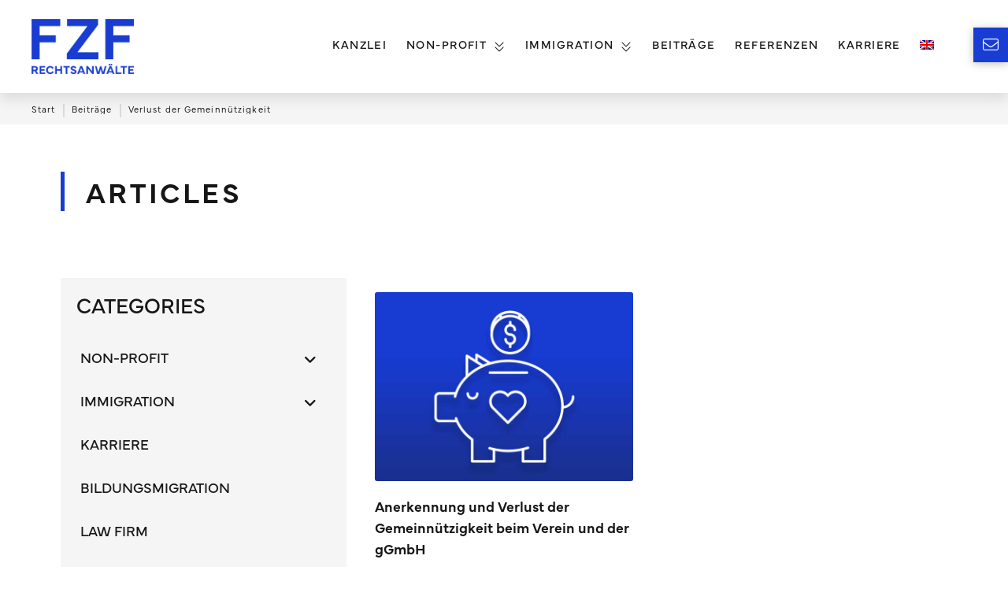

--- FILE ---
content_type: text/html; charset=UTF-8
request_url: https://fzf.de/schlagwort/verlust-der-gemeinnuetzigkeit/
body_size: 35902
content:
<!DOCTYPE html>
<html class="no-js" lang="de-DE-formal">
<head>
<meta charset="UTF-8">
<script type="text/javascript">
/* <![CDATA[ */
var gform;gform||(document.addEventListener("gform_main_scripts_loaded",function(){gform.scriptsLoaded=!0}),document.addEventListener("gform/theme/scripts_loaded",function(){gform.themeScriptsLoaded=!0}),window.addEventListener("DOMContentLoaded",function(){gform.domLoaded=!0}),gform={domLoaded:!1,scriptsLoaded:!1,themeScriptsLoaded:!1,isFormEditor:()=>"function"==typeof InitializeEditor,callIfLoaded:function(o){return!(!gform.domLoaded||!gform.scriptsLoaded||!gform.themeScriptsLoaded&&!gform.isFormEditor()||(gform.isFormEditor()&&console.warn("The use of gform.initializeOnLoaded() is deprecated in the form editor context and will be removed in Gravity Forms 3.1."),o(),0))},initializeOnLoaded:function(o){gform.callIfLoaded(o)||(document.addEventListener("gform_main_scripts_loaded",()=>{gform.scriptsLoaded=!0,gform.callIfLoaded(o)}),document.addEventListener("gform/theme/scripts_loaded",()=>{gform.themeScriptsLoaded=!0,gform.callIfLoaded(o)}),window.addEventListener("DOMContentLoaded",()=>{gform.domLoaded=!0,gform.callIfLoaded(o)}))},hooks:{action:{},filter:{}},addAction:function(o,r,e,t){gform.addHook("action",o,r,e,t)},addFilter:function(o,r,e,t){gform.addHook("filter",o,r,e,t)},doAction:function(o){gform.doHook("action",o,arguments)},applyFilters:function(o){return gform.doHook("filter",o,arguments)},removeAction:function(o,r){gform.removeHook("action",o,r)},removeFilter:function(o,r,e){gform.removeHook("filter",o,r,e)},addHook:function(o,r,e,t,n){null==gform.hooks[o][r]&&(gform.hooks[o][r]=[]);var d=gform.hooks[o][r];null==n&&(n=r+"_"+d.length),gform.hooks[o][r].push({tag:n,callable:e,priority:t=null==t?10:t})},doHook:function(r,o,e){var t;if(e=Array.prototype.slice.call(e,1),null!=gform.hooks[r][o]&&((o=gform.hooks[r][o]).sort(function(o,r){return o.priority-r.priority}),o.forEach(function(o){"function"!=typeof(t=o.callable)&&(t=window[t]),"action"==r?t.apply(null,e):e[0]=t.apply(null,e)})),"filter"==r)return e[0]},removeHook:function(o,r,t,n){var e;null!=gform.hooks[o][r]&&(e=(e=gform.hooks[o][r]).filter(function(o,r,e){return!!(null!=n&&n!=o.tag||null!=t&&t!=o.priority)}),gform.hooks[o][r]=e)}});
/* ]]> */
</script>

<meta name="viewport" content="width=device-width, initial-scale=1.0">
<link rel="pingback" href="">
<meta name='robots' content='index, follow, max-image-preview:large, max-snippet:-1, max-video-preview:-1' />
<link rel="alternate" hreflang="de" href="https://fzf.de/schlagwort/verlust-der-gemeinnuetzigkeit/" />
<link rel="alternate" hreflang="x-default" href="https://fzf.de/schlagwort/verlust-der-gemeinnuetzigkeit/" />

	<!-- This site is optimized with the Yoast SEO plugin v26.7 - https://yoast.com/wordpress/plugins/seo/ -->
	<title>Verlust der Gemeinnützigkeit Archive | FZF-Rechtsanwälte</title>
	<link rel="canonical" href="https://fzf.de/schlagwort/verlust-der-gemeinnuetzigkeit/" />
	<meta property="og:locale" content="de_DE" />
	<meta property="og:type" content="article" />
	<meta property="og:title" content="Verlust der Gemeinnützigkeit Archive | FZF-Rechtsanwälte" />
	<meta property="og:url" content="https://fzf.de/schlagwort/verlust-der-gemeinnuetzigkeit/" />
	<meta property="og:site_name" content="FZF-Rechtsanwälte" />
	<meta property="og:image" content="https://fzf.de/wp-content/uploads/FZF-FB.jpg" />
	<meta property="og:image:width" content="1200" />
	<meta property="og:image:height" content="630" />
	<meta property="og:image:type" content="image/jpeg" />
	<meta name="twitter:card" content="summary_large_image" />
	<script type="application/ld+json" class="yoast-schema-graph">{"@context":"https://schema.org","@graph":[{"@type":"CollectionPage","@id":"https://fzf.de/schlagwort/verlust-der-gemeinnuetzigkeit/","url":"https://fzf.de/schlagwort/verlust-der-gemeinnuetzigkeit/","name":"Verlust der Gemeinnützigkeit Archive | FZF-Rechtsanwälte","isPartOf":{"@id":"https://fzf.de/#website"},"primaryImageOfPage":{"@id":"https://fzf.de/schlagwort/verlust-der-gemeinnuetzigkeit/#primaryimage"},"image":{"@id":"https://fzf.de/schlagwort/verlust-der-gemeinnuetzigkeit/#primaryimage"},"thumbnailUrl":"https://fzf.de/wp-content/uploads/Gemeinnuetzigkeit-Rechtsanwalt-Frankfurt-Beitrag.jpg","breadcrumb":{"@id":"https://fzf.de/schlagwort/verlust-der-gemeinnuetzigkeit/#breadcrumb"},"inLanguage":"de"},{"@type":"ImageObject","inLanguage":"de","@id":"https://fzf.de/schlagwort/verlust-der-gemeinnuetzigkeit/#primaryimage","url":"https://fzf.de/wp-content/uploads/Gemeinnuetzigkeit-Rechtsanwalt-Frankfurt-Beitrag.jpg","contentUrl":"https://fzf.de/wp-content/uploads/Gemeinnuetzigkeit-Rechtsanwalt-Frankfurt-Beitrag.jpg","width":900,"height":500,"caption":"Gemeinnützigkeit Rechtsanwalt Frankfurt Beitrag"},{"@type":"BreadcrumbList","@id":"https://fzf.de/schlagwort/verlust-der-gemeinnuetzigkeit/#breadcrumb","itemListElement":[{"@type":"ListItem","position":1,"name":"Startseite","item":"https://fzf.de/"},{"@type":"ListItem","position":2,"name":"Verlust der Gemeinnützigkeit"}]},{"@type":"WebSite","@id":"https://fzf.de/#website","url":"https://fzf.de/","name":"FZF-Rechtsanwälte","description":"Kanzlei für Non-profit Organisationen und Immigration","publisher":{"@id":"https://fzf.de/#organization"},"potentialAction":[{"@type":"SearchAction","target":{"@type":"EntryPoint","urlTemplate":"https://fzf.de/?s={search_term_string}"},"query-input":{"@type":"PropertyValueSpecification","valueRequired":true,"valueName":"search_term_string"}}],"inLanguage":"de"},{"@type":"Organization","@id":"https://fzf.de/#organization","name":"FZF Rechtsanwälte","url":"https://fzf.de/","logo":{"@type":"ImageObject","inLanguage":"de","@id":"https://fzf.de/#/schema/logo/image/","url":"https://fzf.de/wp-content/uploads/Vereinsrecht-Stiftungsrecht-Rechtsanwalt-FZF-Frankfurt-Logo.png","contentUrl":"https://fzf.de/wp-content/uploads/Vereinsrecht-Stiftungsrecht-Rechtsanwalt-FZF-Frankfurt-Logo.png","width":300,"height":161,"caption":"FZF Rechtsanwälte"},"image":{"@id":"https://fzf.de/#/schema/logo/image/"},"sameAs":["https://www.linkedin.com/chttps://www.linkedin.com/company/fzf-rechtsanwälte-franke-hantschel-kurzius-partmbb/"]}]}</script>
	<!-- / Yoast SEO plugin. -->


<link rel="alternate" type="application/rss+xml" title="FZF-Rechtsanwälte &raquo; Feed" href="https://fzf.de/feed/" />
<link rel="alternate" type="application/rss+xml" title="FZF-Rechtsanwälte &raquo; Kommentar-Feed" href="https://fzf.de/comments/feed/" />
<link rel="alternate" type="application/rss+xml" title="FZF-Rechtsanwälte &raquo; Verlust der Gemeinnützigkeit Schlagwort-Feed" href="https://fzf.de/schlagwort/verlust-der-gemeinnuetzigkeit/feed/" />
<style id='wp-img-auto-sizes-contain-inline-css' type='text/css'>
img:is([sizes=auto i],[sizes^="auto," i]){contain-intrinsic-size:3000px 1500px}
/*# sourceURL=wp-img-auto-sizes-contain-inline-css */
</style>
<style id='wp-emoji-styles-inline-css' type='text/css'>

	img.wp-smiley, img.emoji {
		display: inline !important;
		border: none !important;
		box-shadow: none !important;
		height: 1em !important;
		width: 1em !important;
		margin: 0 0.07em !important;
		vertical-align: -0.1em !important;
		background: none !important;
		padding: 0 !important;
	}
/*# sourceURL=wp-emoji-styles-inline-css */
</style>
<link rel='stylesheet' id='wp-block-library-css' href='https://fzf.de/wp-includes/css/dist/block-library/style.min.css?ver=6.9' type='text/css' media='all' />
<style id='wp-block-heading-inline-css' type='text/css'>
h1:where(.wp-block-heading).has-background,h2:where(.wp-block-heading).has-background,h3:where(.wp-block-heading).has-background,h4:where(.wp-block-heading).has-background,h5:where(.wp-block-heading).has-background,h6:where(.wp-block-heading).has-background{padding:1.25em 2.375em}h1.has-text-align-left[style*=writing-mode]:where([style*=vertical-lr]),h1.has-text-align-right[style*=writing-mode]:where([style*=vertical-rl]),h2.has-text-align-left[style*=writing-mode]:where([style*=vertical-lr]),h2.has-text-align-right[style*=writing-mode]:where([style*=vertical-rl]),h3.has-text-align-left[style*=writing-mode]:where([style*=vertical-lr]),h3.has-text-align-right[style*=writing-mode]:where([style*=vertical-rl]),h4.has-text-align-left[style*=writing-mode]:where([style*=vertical-lr]),h4.has-text-align-right[style*=writing-mode]:where([style*=vertical-rl]),h5.has-text-align-left[style*=writing-mode]:where([style*=vertical-lr]),h5.has-text-align-right[style*=writing-mode]:where([style*=vertical-rl]),h6.has-text-align-left[style*=writing-mode]:where([style*=vertical-lr]),h6.has-text-align-right[style*=writing-mode]:where([style*=vertical-rl]){rotate:180deg}
/*# sourceURL=https://fzf.de/wp-includes/blocks/heading/style.min.css */
</style>
<style id='wp-block-paragraph-inline-css' type='text/css'>
.is-small-text{font-size:.875em}.is-regular-text{font-size:1em}.is-large-text{font-size:2.25em}.is-larger-text{font-size:3em}.has-drop-cap:not(:focus):first-letter{float:left;font-size:8.4em;font-style:normal;font-weight:100;line-height:.68;margin:.05em .1em 0 0;text-transform:uppercase}body.rtl .has-drop-cap:not(:focus):first-letter{float:none;margin-left:.1em}p.has-drop-cap.has-background{overflow:hidden}:root :where(p.has-background){padding:1.25em 2.375em}:where(p.has-text-color:not(.has-link-color)) a{color:inherit}p.has-text-align-left[style*="writing-mode:vertical-lr"],p.has-text-align-right[style*="writing-mode:vertical-rl"]{rotate:180deg}
/*# sourceURL=https://fzf.de/wp-includes/blocks/paragraph/style.min.css */
</style>
<style id='global-styles-inline-css' type='text/css'>
:root{--wp--preset--aspect-ratio--square: 1;--wp--preset--aspect-ratio--4-3: 4/3;--wp--preset--aspect-ratio--3-4: 3/4;--wp--preset--aspect-ratio--3-2: 3/2;--wp--preset--aspect-ratio--2-3: 2/3;--wp--preset--aspect-ratio--16-9: 16/9;--wp--preset--aspect-ratio--9-16: 9/16;--wp--preset--color--black: #000000;--wp--preset--color--cyan-bluish-gray: #abb8c3;--wp--preset--color--white: #ffffff;--wp--preset--color--pale-pink: #f78da7;--wp--preset--color--vivid-red: #cf2e2e;--wp--preset--color--luminous-vivid-orange: #ff6900;--wp--preset--color--luminous-vivid-amber: #fcb900;--wp--preset--color--light-green-cyan: #7bdcb5;--wp--preset--color--vivid-green-cyan: #00d084;--wp--preset--color--pale-cyan-blue: #8ed1fc;--wp--preset--color--vivid-cyan-blue: #0693e3;--wp--preset--color--vivid-purple: #9b51e0;--wp--preset--gradient--vivid-cyan-blue-to-vivid-purple: linear-gradient(135deg,rgb(6,147,227) 0%,rgb(155,81,224) 100%);--wp--preset--gradient--light-green-cyan-to-vivid-green-cyan: linear-gradient(135deg,rgb(122,220,180) 0%,rgb(0,208,130) 100%);--wp--preset--gradient--luminous-vivid-amber-to-luminous-vivid-orange: linear-gradient(135deg,rgb(252,185,0) 0%,rgb(255,105,0) 100%);--wp--preset--gradient--luminous-vivid-orange-to-vivid-red: linear-gradient(135deg,rgb(255,105,0) 0%,rgb(207,46,46) 100%);--wp--preset--gradient--very-light-gray-to-cyan-bluish-gray: linear-gradient(135deg,rgb(238,238,238) 0%,rgb(169,184,195) 100%);--wp--preset--gradient--cool-to-warm-spectrum: linear-gradient(135deg,rgb(74,234,220) 0%,rgb(151,120,209) 20%,rgb(207,42,186) 40%,rgb(238,44,130) 60%,rgb(251,105,98) 80%,rgb(254,248,76) 100%);--wp--preset--gradient--blush-light-purple: linear-gradient(135deg,rgb(255,206,236) 0%,rgb(152,150,240) 100%);--wp--preset--gradient--blush-bordeaux: linear-gradient(135deg,rgb(254,205,165) 0%,rgb(254,45,45) 50%,rgb(107,0,62) 100%);--wp--preset--gradient--luminous-dusk: linear-gradient(135deg,rgb(255,203,112) 0%,rgb(199,81,192) 50%,rgb(65,88,208) 100%);--wp--preset--gradient--pale-ocean: linear-gradient(135deg,rgb(255,245,203) 0%,rgb(182,227,212) 50%,rgb(51,167,181) 100%);--wp--preset--gradient--electric-grass: linear-gradient(135deg,rgb(202,248,128) 0%,rgb(113,206,126) 100%);--wp--preset--gradient--midnight: linear-gradient(135deg,rgb(2,3,129) 0%,rgb(40,116,252) 100%);--wp--preset--font-size--small: 13px;--wp--preset--font-size--medium: 20px;--wp--preset--font-size--large: 36px;--wp--preset--font-size--x-large: 42px;--wp--preset--spacing--20: 0.44rem;--wp--preset--spacing--30: 0.67rem;--wp--preset--spacing--40: 1rem;--wp--preset--spacing--50: 1.5rem;--wp--preset--spacing--60: 2.25rem;--wp--preset--spacing--70: 3.38rem;--wp--preset--spacing--80: 5.06rem;--wp--preset--shadow--natural: 6px 6px 9px rgba(0, 0, 0, 0.2);--wp--preset--shadow--deep: 12px 12px 50px rgba(0, 0, 0, 0.4);--wp--preset--shadow--sharp: 6px 6px 0px rgba(0, 0, 0, 0.2);--wp--preset--shadow--outlined: 6px 6px 0px -3px rgb(255, 255, 255), 6px 6px rgb(0, 0, 0);--wp--preset--shadow--crisp: 6px 6px 0px rgb(0, 0, 0);}:where(.is-layout-flex){gap: 0.5em;}:where(.is-layout-grid){gap: 0.5em;}body .is-layout-flex{display: flex;}.is-layout-flex{flex-wrap: wrap;align-items: center;}.is-layout-flex > :is(*, div){margin: 0;}body .is-layout-grid{display: grid;}.is-layout-grid > :is(*, div){margin: 0;}:where(.wp-block-columns.is-layout-flex){gap: 2em;}:where(.wp-block-columns.is-layout-grid){gap: 2em;}:where(.wp-block-post-template.is-layout-flex){gap: 1.25em;}:where(.wp-block-post-template.is-layout-grid){gap: 1.25em;}.has-black-color{color: var(--wp--preset--color--black) !important;}.has-cyan-bluish-gray-color{color: var(--wp--preset--color--cyan-bluish-gray) !important;}.has-white-color{color: var(--wp--preset--color--white) !important;}.has-pale-pink-color{color: var(--wp--preset--color--pale-pink) !important;}.has-vivid-red-color{color: var(--wp--preset--color--vivid-red) !important;}.has-luminous-vivid-orange-color{color: var(--wp--preset--color--luminous-vivid-orange) !important;}.has-luminous-vivid-amber-color{color: var(--wp--preset--color--luminous-vivid-amber) !important;}.has-light-green-cyan-color{color: var(--wp--preset--color--light-green-cyan) !important;}.has-vivid-green-cyan-color{color: var(--wp--preset--color--vivid-green-cyan) !important;}.has-pale-cyan-blue-color{color: var(--wp--preset--color--pale-cyan-blue) !important;}.has-vivid-cyan-blue-color{color: var(--wp--preset--color--vivid-cyan-blue) !important;}.has-vivid-purple-color{color: var(--wp--preset--color--vivid-purple) !important;}.has-black-background-color{background-color: var(--wp--preset--color--black) !important;}.has-cyan-bluish-gray-background-color{background-color: var(--wp--preset--color--cyan-bluish-gray) !important;}.has-white-background-color{background-color: var(--wp--preset--color--white) !important;}.has-pale-pink-background-color{background-color: var(--wp--preset--color--pale-pink) !important;}.has-vivid-red-background-color{background-color: var(--wp--preset--color--vivid-red) !important;}.has-luminous-vivid-orange-background-color{background-color: var(--wp--preset--color--luminous-vivid-orange) !important;}.has-luminous-vivid-amber-background-color{background-color: var(--wp--preset--color--luminous-vivid-amber) !important;}.has-light-green-cyan-background-color{background-color: var(--wp--preset--color--light-green-cyan) !important;}.has-vivid-green-cyan-background-color{background-color: var(--wp--preset--color--vivid-green-cyan) !important;}.has-pale-cyan-blue-background-color{background-color: var(--wp--preset--color--pale-cyan-blue) !important;}.has-vivid-cyan-blue-background-color{background-color: var(--wp--preset--color--vivid-cyan-blue) !important;}.has-vivid-purple-background-color{background-color: var(--wp--preset--color--vivid-purple) !important;}.has-black-border-color{border-color: var(--wp--preset--color--black) !important;}.has-cyan-bluish-gray-border-color{border-color: var(--wp--preset--color--cyan-bluish-gray) !important;}.has-white-border-color{border-color: var(--wp--preset--color--white) !important;}.has-pale-pink-border-color{border-color: var(--wp--preset--color--pale-pink) !important;}.has-vivid-red-border-color{border-color: var(--wp--preset--color--vivid-red) !important;}.has-luminous-vivid-orange-border-color{border-color: var(--wp--preset--color--luminous-vivid-orange) !important;}.has-luminous-vivid-amber-border-color{border-color: var(--wp--preset--color--luminous-vivid-amber) !important;}.has-light-green-cyan-border-color{border-color: var(--wp--preset--color--light-green-cyan) !important;}.has-vivid-green-cyan-border-color{border-color: var(--wp--preset--color--vivid-green-cyan) !important;}.has-pale-cyan-blue-border-color{border-color: var(--wp--preset--color--pale-cyan-blue) !important;}.has-vivid-cyan-blue-border-color{border-color: var(--wp--preset--color--vivid-cyan-blue) !important;}.has-vivid-purple-border-color{border-color: var(--wp--preset--color--vivid-purple) !important;}.has-vivid-cyan-blue-to-vivid-purple-gradient-background{background: var(--wp--preset--gradient--vivid-cyan-blue-to-vivid-purple) !important;}.has-light-green-cyan-to-vivid-green-cyan-gradient-background{background: var(--wp--preset--gradient--light-green-cyan-to-vivid-green-cyan) !important;}.has-luminous-vivid-amber-to-luminous-vivid-orange-gradient-background{background: var(--wp--preset--gradient--luminous-vivid-amber-to-luminous-vivid-orange) !important;}.has-luminous-vivid-orange-to-vivid-red-gradient-background{background: var(--wp--preset--gradient--luminous-vivid-orange-to-vivid-red) !important;}.has-very-light-gray-to-cyan-bluish-gray-gradient-background{background: var(--wp--preset--gradient--very-light-gray-to-cyan-bluish-gray) !important;}.has-cool-to-warm-spectrum-gradient-background{background: var(--wp--preset--gradient--cool-to-warm-spectrum) !important;}.has-blush-light-purple-gradient-background{background: var(--wp--preset--gradient--blush-light-purple) !important;}.has-blush-bordeaux-gradient-background{background: var(--wp--preset--gradient--blush-bordeaux) !important;}.has-luminous-dusk-gradient-background{background: var(--wp--preset--gradient--luminous-dusk) !important;}.has-pale-ocean-gradient-background{background: var(--wp--preset--gradient--pale-ocean) !important;}.has-electric-grass-gradient-background{background: var(--wp--preset--gradient--electric-grass) !important;}.has-midnight-gradient-background{background: var(--wp--preset--gradient--midnight) !important;}.has-small-font-size{font-size: var(--wp--preset--font-size--small) !important;}.has-medium-font-size{font-size: var(--wp--preset--font-size--medium) !important;}.has-large-font-size{font-size: var(--wp--preset--font-size--large) !important;}.has-x-large-font-size{font-size: var(--wp--preset--font-size--x-large) !important;}
/*# sourceURL=global-styles-inline-css */
</style>

<style id='classic-theme-styles-inline-css' type='text/css'>
/*! This file is auto-generated */
.wp-block-button__link{color:#fff;background-color:#32373c;border-radius:9999px;box-shadow:none;text-decoration:none;padding:calc(.667em + 2px) calc(1.333em + 2px);font-size:1.125em}.wp-block-file__button{background:#32373c;color:#fff;text-decoration:none}
/*# sourceURL=/wp-includes/css/classic-themes.min.css */
</style>
<link rel='stylesheet' id='wpml-legacy-horizontal-list-0-css' href='https://fzf.de/wp-content/plugins/sitepress-multilingual-cms/templates/language-switchers/legacy-list-horizontal/style.min.css?ver=1' type='text/css' media='all' />
<link rel='stylesheet' id='wpml-menu-item-0-css' href='https://fzf.de/wp-content/plugins/sitepress-multilingual-cms/templates/language-switchers/menu-item/style.min.css?ver=1' type='text/css' media='all' />
<link rel='stylesheet' id='x-stack-css' href='https://fzf.de/wp-content/themes/pro/framework/dist/css/site/stacks/renew.css?ver=6.7.11' type='text/css' media='all' />
<link rel='stylesheet' id='gforms_reset_css-css' href='https://fzf.de/wp-content/plugins/gravityforms/legacy/css/formreset.min.css?ver=2.9.25' type='text/css' media='all' />
<link rel='stylesheet' id='gforms_formsmain_css-css' href='https://fzf.de/wp-content/plugins/gravityforms/legacy/css/formsmain.min.css?ver=2.9.25' type='text/css' media='all' />
<link rel='stylesheet' id='gforms_ready_class_css-css' href='https://fzf.de/wp-content/plugins/gravityforms/legacy/css/readyclass.min.css?ver=2.9.25' type='text/css' media='all' />
<link rel='stylesheet' id='gforms_browsers_css-css' href='https://fzf.de/wp-content/plugins/gravityforms/legacy/css/browsers.min.css?ver=2.9.25' type='text/css' media='all' />
<link rel='stylesheet' id='x-gravity-forms-css' href='https://fzf.de/wp-content/themes/pro/framework/dist/css/site/gravity_forms/renew.css?ver=6.7.11' type='text/css' media='all' />
<link rel='stylesheet' id='x-child-css' href='https://fzf.de/wp-content/themes/pro-child/style.css?ver=6.7.11' type='text/css' media='all' />
<link rel='stylesheet' id='borlabs-cookie-custom-css' href='https://fzf.de/wp-content/cache/borlabs-cookie/1/borlabs-cookie-1-de.css?ver=3.3.23-39' type='text/css' media='all' />
<style id='cs-inline-css' type='text/css'>
@media (min-width:1200px){.x-hide-xl{display:none !important;}}@media (min-width:979px) and (max-width:1199px){.x-hide-lg{display:none !important;}}@media (min-width:767px) and (max-width:978px){.x-hide-md{display:none !important;}}@media (min-width:480px) and (max-width:766px){.x-hide-sm{display:none !important;}}@media (max-width:479px){.x-hide-xs{display:none !important;}} a,h1 a:hover,h2 a:hover,h3 a:hover,h4 a:hover,h5 a:hover,h6 a:hover,.x-comment-time:hover,#reply-title small a,.comment-reply-link:hover,.x-comment-author a:hover,.x-recent-posts a:hover .h-recent-posts{color:rgb(25,60,210);}a:hover,#reply-title small a:hover{color:rgb(26,44,122);}.entry-title i,.entry-title svg{color:#dddddd;}a.x-img-thumbnail:hover,li.bypostauthor > article.comment{border-color:rgb(25,60,210);}.flex-direction-nav a,.flex-control-nav a:hover,.flex-control-nav a.flex-active,.x-dropcap,.x-skill-bar .bar,.x-pricing-column.featured h2,.h-comments-title small,.x-pagination a:hover,.woocommerce-pagination a:hover,.x-entry-share .x-share:hover,.entry-thumb,.widget_tag_cloud .tagcloud a:hover,.widget_product_tag_cloud .tagcloud a:hover,.x-highlight,.x-recent-posts .x-recent-posts-img:after,.x-portfolio-filters{background-color:rgb(25,60,210);}.x-portfolio-filters:hover{background-color:rgb(26,44,122);}.x-main{width:calc(72% - 3.20197%);}.x-sidebar{width:calc(100% - 3.20197% - 72%);}.h-landmark{font-weight:300;}.x-comment-author a{color:rgb(100,100,100);}.x-comment-author a,.comment-form-author label,.comment-form-email label,.comment-form-url label,.comment-form-rating label,.comment-form-comment label,.widget_calendar #wp-calendar caption,.widget_calendar #wp-calendar th,.x-accordion-heading .x-accordion-toggle,.x-nav-tabs > li > a:hover,.x-nav-tabs > .active > a,.x-nav-tabs > .active > a:hover{color:rgb(22,22,22);}.widget_calendar #wp-calendar th{border-bottom-color:rgb(22,22,22);}.x-pagination span.current,.woocommerce-pagination span[aria-current],.x-portfolio-filters-menu,.widget_tag_cloud .tagcloud a,.h-feature-headline span i,.widget_price_filter .ui-slider .ui-slider-handle{background-color:rgb(22,22,22);}@media (max-width:978.98px){}html{font-size:16px;}@media (min-width:479px){html{font-size:16px;}}@media (min-width:766px){html{font-size:18px;}}@media (min-width:978px){html{font-size:18px;}}@media (min-width:1199px){html{font-size:18px;}}body{font-style:normal;font-weight:300;color:rgb(100,100,100);background:rgb(255,255,255);}.w-b{font-weight:300 !important;}h1,h2,h3,h4,h5,h6,.h1,.h2,.h3,.h4,.h5,.h6,.x-text-headline{font-family:"mundial",sans-serif;font-style:normal;font-weight:400;text-transform:uppercase;}h1,.h1{letter-spacing:0em;}h2,.h2{letter-spacing:0em;}h3,.h3{letter-spacing:0em;}h4,.h4{letter-spacing:0em;}h5,.h5{letter-spacing:0em;}h6,.h6{letter-spacing:0em;}.w-h{font-weight:400 !important;}.x-container.width{width:88%;}.x-container.max{max-width:1200px;}.x-bar-content.x-container.width{flex-basis:88%;}.x-main.full{float:none;clear:both;display:block;width:auto;}@media (max-width:978.98px){.x-main.full,.x-main.left,.x-main.right,.x-sidebar.left,.x-sidebar.right{float:none;display:block;width:auto !important;}}.entry-header,.entry-content{font-size:1rem;}body,input,button,select,textarea{font-family:"mundial",sans-serif;}h1,h2,h3,h4,h5,h6,.h1,.h2,.h3,.h4,.h5,.h6,h1 a,h2 a,h3 a,h4 a,h5 a,h6 a,.h1 a,.h2 a,.h3 a,.h4 a,.h5 a,.h6 a,blockquote{color:rgb(22,22,22);}.cfc-h-tx{color:rgb(22,22,22) !important;}.cfc-h-bd{border-color:rgb(22,22,22) !important;}.cfc-h-bg{background-color:rgb(22,22,22) !important;}.cfc-b-tx{color:rgb(100,100,100) !important;}.cfc-b-bd{border-color:rgb(100,100,100) !important;}.cfc-b-bg{background-color:rgb(100,100,100) !important;}.x-btn,.button,[type="submit"]{color:rgb(25,60,210);border-color:rgb(25,60,210);background-color:rgba(225,90,40,0);text-shadow:0 0.075em 0.075em rgba(0,0,0,0.5);}.x-btn:hover,.button:hover,[type="submit"]:hover{color:rgb(26,44,122);border-color:rgb(26,44,122);background-color:rgba(26,44,122,0);text-shadow:0 0.075em 0.075em rgba(0,0,0,0.5);}.x-btn.x-btn-real,.x-btn.x-btn-real:hover{margin-bottom:0.25em;text-shadow:0 0.075em 0.075em rgba(0,0,0,0.65);}.x-btn.x-btn-real{box-shadow:0 0.25em 0 0 #a71000,0 4px 9px rgba(0,0,0,0.75);}.x-btn.x-btn-real:hover{box-shadow:0 0.25em 0 0 #a71000,0 4px 9px rgba(0,0,0,0.75);}.x-btn.x-btn-flat,.x-btn.x-btn-flat:hover{margin-bottom:0;text-shadow:0 0.075em 0.075em rgba(0,0,0,0.65);box-shadow:none;}.x-btn.x-btn-transparent,.x-btn.x-btn-transparent:hover{margin-bottom:0;border-width:3px;text-shadow:none;text-transform:uppercase;background-color:transparent;box-shadow:none;}body .gform_wrapper .gfield_required{color:rgb(25,60,210);}body .gform_wrapper h2.gsection_title,body .gform_wrapper h3.gform_title,body .gform_wrapper .top_label .gfield_label,body .gform_wrapper .left_label .gfield_label,body .gform_wrapper .right_label .gfield_label{font-weight:400;}body .gform_wrapper h2.gsection_title{letter-spacing:0em!important;}body .gform_wrapper h3.gform_title{letter-spacing:0em!important;}body .gform_wrapper .top_label .gfield_label,body .gform_wrapper .left_label .gfield_label,body .gform_wrapper .right_label .gfield_label{color:rgb(22,22,22);}body .gform_wrapper .validation_message{font-weight:300;}.bg .mejs-container,.x-video .mejs-container{position:unset !important;} @font-face{font-family:'FontAwesomePro';font-style:normal;font-weight:900;font-display:block;src:url('https://fzf.de/wp-content/themes/pro/cornerstone/assets/fonts/fa-solid-900.woff2?ver=6.7.2') format('woff2'),url('https://fzf.de/wp-content/themes/pro/cornerstone/assets/fonts/fa-solid-900.ttf?ver=6.7.2') format('truetype');}[data-x-fa-pro-icon]{font-family:"FontAwesomePro" !important;}[data-x-fa-pro-icon]:before{content:attr(data-x-fa-pro-icon);}[data-x-icon],[data-x-icon-o],[data-x-icon-l],[data-x-icon-s],[data-x-icon-b],[data-x-icon-sr],[data-x-icon-ss],[data-x-icon-sl],[data-x-fa-pro-icon],[class*="cs-fa-"]{display:inline-flex;font-style:normal;font-weight:400;text-decoration:inherit;text-rendering:auto;-webkit-font-smoothing:antialiased;-moz-osx-font-smoothing:grayscale;}[data-x-icon].left,[data-x-icon-o].left,[data-x-icon-l].left,[data-x-icon-s].left,[data-x-icon-b].left,[data-x-icon-sr].left,[data-x-icon-ss].left,[data-x-icon-sl].left,[data-x-fa-pro-icon].left,[class*="cs-fa-"].left{margin-right:0.5em;}[data-x-icon].right,[data-x-icon-o].right,[data-x-icon-l].right,[data-x-icon-s].right,[data-x-icon-b].right,[data-x-icon-sr].right,[data-x-icon-ss].right,[data-x-icon-sl].right,[data-x-fa-pro-icon].right,[class*="cs-fa-"].right{margin-left:0.5em;}[data-x-icon]:before,[data-x-icon-o]:before,[data-x-icon-l]:before,[data-x-icon-s]:before,[data-x-icon-b]:before,[data-x-icon-sr]:before,[data-x-icon-ss]:before,[data-x-icon-sl]:before,[data-x-fa-pro-icon]:before,[class*="cs-fa-"]:before{line-height:1;}@font-face{font-family:'FontAwesome';font-style:normal;font-weight:900;font-display:block;src:url('https://fzf.de/wp-content/themes/pro/cornerstone/assets/fonts/fa-solid-900.woff2?ver=6.7.2') format('woff2'),url('https://fzf.de/wp-content/themes/pro/cornerstone/assets/fonts/fa-solid-900.ttf?ver=6.7.2') format('truetype');}[data-x-icon],[data-x-icon-s],[data-x-icon][class*="cs-fa-"]{font-family:"FontAwesome" !important;font-weight:900;}[data-x-icon]:before,[data-x-icon][class*="cs-fa-"]:before{content:attr(data-x-icon);}[data-x-icon-s]:before{content:attr(data-x-icon-s);}@font-face{font-family:'FontAwesomeRegular';font-style:normal;font-weight:400;font-display:block;src:url('https://fzf.de/wp-content/themes/pro/cornerstone/assets/fonts/fa-regular-400.woff2?ver=6.7.2') format('woff2'),url('https://fzf.de/wp-content/themes/pro/cornerstone/assets/fonts/fa-regular-400.ttf?ver=6.7.2') format('truetype');}@font-face{font-family:'FontAwesomePro';font-style:normal;font-weight:400;font-display:block;src:url('https://fzf.de/wp-content/themes/pro/cornerstone/assets/fonts/fa-regular-400.woff2?ver=6.7.2') format('woff2'),url('https://fzf.de/wp-content/themes/pro/cornerstone/assets/fonts/fa-regular-400.ttf?ver=6.7.2') format('truetype');}[data-x-icon-o]{font-family:"FontAwesomeRegular" !important;}[data-x-icon-o]:before{content:attr(data-x-icon-o);}@font-face{font-family:'FontAwesomeLight';font-style:normal;font-weight:300;font-display:block;src:url('https://fzf.de/wp-content/themes/pro/cornerstone/assets/fonts/fa-light-300.woff2?ver=6.7.2') format('woff2'),url('https://fzf.de/wp-content/themes/pro/cornerstone/assets/fonts/fa-light-300.ttf?ver=6.7.2') format('truetype');}@font-face{font-family:'FontAwesomePro';font-style:normal;font-weight:300;font-display:block;src:url('https://fzf.de/wp-content/themes/pro/cornerstone/assets/fonts/fa-light-300.woff2?ver=6.7.2') format('woff2'),url('https://fzf.de/wp-content/themes/pro/cornerstone/assets/fonts/fa-light-300.ttf?ver=6.7.2') format('truetype');}[data-x-icon-l]{font-family:"FontAwesomeLight" !important;font-weight:300;}[data-x-icon-l]:before{content:attr(data-x-icon-l);}@font-face{font-family:'FontAwesomeBrands';font-style:normal;font-weight:normal;font-display:block;src:url('https://fzf.de/wp-content/themes/pro/cornerstone/assets/fonts/fa-brands-400.woff2?ver=6.7.2') format('woff2'),url('https://fzf.de/wp-content/themes/pro/cornerstone/assets/fonts/fa-brands-400.ttf?ver=6.7.2') format('truetype');}[data-x-icon-b]{font-family:"FontAwesomeBrands" !important;}[data-x-icon-b]:before{content:attr(data-x-icon-b);}.widget.widget_rss li .rsswidget:before{content:"\f35d";padding-right:0.4em;font-family:"FontAwesome";} .m1ip-0.x-section{margin-top:0px;margin-right:0px;margin-bottom:0px;margin-left:0px;border-top-width:0;border-right-width:0;border-bottom-width:0;border-left-width:0;padding-right:0px;padding-left:0px;z-index:auto;}.m1ip-1.x-section{padding-top:60px;padding-bottom:0px;}.m1ip-2.x-section{padding-top:45px;padding-bottom:80px;}.m1ip-3{transition-duration:400ms;}.m1ip-4{transition-timing-function:cubic-bezier(0.680,-0.550,0.265,1.550);}:where(body:not(.tco-disable-effects)) .m1ip-4:hover,:where(body:not(.tco-disable-effects)) [data-x-effect-provider*="effects"]:hover .m1ip-4{opacity:1;transform:translate(0em,-0.5em);}.m1ip-5{transition-timing-function:cubic-bezier(0.770,0.000,0.175,1.000);}.m1ip-5 .x-text-content-text-primary {transition-duration:400ms;transition-timing-function:cubic-bezier(0.770,0.000,0.175,1.000);}.m1ip-5 .x-text-content-text-subheadline {transition-duration:400ms;transition-timing-function:cubic-bezier(0.770,0.000,0.175,1.000);}.m1ip-5 .x-text-typing {transition-duration:400ms;transition-timing-function:cubic-bezier(0.770,0.000,0.175,1.000);}.m1ip-5 .x-typed-cursor {transition-duration:400ms;transition-timing-function:cubic-bezier(0.770,0.000,0.175,1.000);}.m1ip-5 .x-graphic-child {transition-duration:400ms;transition-timing-function:cubic-bezier(0.770,0.000,0.175,1.000);}.m1ip-6.x-row{z-index:auto;margin-right:auto;margin-left:auto;border-top-width:0;border-right-width:0;border-bottom-width:0;border-left-width:0;}.m1ip-6 > .x-row-inner{flex-direction:row;justify-content:flex-start;align-items:stretch;align-content:stretch;}.m1ip-8.x-row{padding-top:1px;padding-right:1px;padding-bottom:1px;padding-left:1px;}.m1ip-9.x-row{font-size:1em;}.m1ip-9 > .x-row-inner > *{margin-top:calc(1rem / 2);margin-bottom:calc(1rem / 2);margin-right:calc(1rem / 2);margin-left:calc(1rem / 2);}.m1ip-a > .x-row-inner{margin-top:calc(((1rem / 2) + 1px) * -1);margin-right:calc(((1rem / 2) + 1px) * -1);margin-bottom:calc(((1rem / 2) + 1px) * -1);margin-left:calc(((1rem / 2) + 1px) * -1);}.m1ip-b > .x-row-inner > *{flex-grow:1;}.m1ip-c.x-row{margin-top:0px;}.m1ip-d.x-row{margin-bottom:30px;}.m1ip-e.x-row{padding-top:20px;padding-right:20px;padding-bottom:20px;padding-left:20px;background-color:rgb(245,245,245);}.m1ip-e > .x-row-inner{margin-top:calc((1rem / 2) * -1);margin-right:calc((1rem / 2) * -1);margin-bottom:calc((1rem / 2) * -1);margin-left:calc((1rem / 2) * -1);}.m1ip-f.x-row{margin-bottom:40px;font-size:1rem;}.m1ip-f > .x-row-inner{margin-top:calc(((1em / 2) + 1px) * -1);margin-right:calc(((1em / 2) + 1px) * -1);margin-bottom:calc(((1em / 2) + 1px) * -1);margin-left:calc(((1em / 2) + 1px) * -1);}.m1ip-f > .x-row-inner > *{margin-top:calc(1em / 2);margin-bottom:calc(1em / 2);margin-right:calc(1em / 2);margin-left:calc(1em / 2);}.m1ip-g{--gap:1rem;}.m1ip-h > .x-row-inner > *:nth-child(1n - 0) {flex-basis:calc(100% - clamp(0px,var(--gap),9999px));}.m1ip-i > .x-row-inner > *:nth-child(2n - 0) {flex-basis:calc(66.66% - clamp(0px,var(--gap),9999px));}.m1ip-i > .x-row-inner > *:nth-child(2n - 1) {flex-basis:calc(33.33% - clamp(0px,var(--gap),9999px));}.m1ip-j > .x-row-inner > *:nth-child(1n - 0) {flex-basis:calc(100% - clamp(0px,var(--gap),9999px));}.m1ip-k > .x-row-inner > *:nth-child(1n - 0) {flex-basis:calc(100% - clamp(0px,var(--gap),9999px));}.m1ip-l{--gap:1em;}.m1ip-l > .x-row-inner > *:nth-child(2n - 0) {flex-basis:calc(50% - clamp(0px,var(--gap),9999px));}.m1ip-l > .x-row-inner > *:nth-child(2n - 1) {flex-basis:calc(50% - clamp(0px,var(--gap),9999px));}.m1ip-m.x-col{z-index:auto;border-top-width:0;border-right-width:0;border-bottom-width:0;border-left-width:0;font-size:1em;}.m1ip-o.x-col{background-color:rgba(245,245,245,0);}.m1ip-p.x-col{display:flex;flex-direction:column;justify-content:flex-start;flex-wrap:wrap;}.m1ip-q.x-col{align-items:center;align-content:center;}.m1ip-r.x-col{overflow-x:hidden;overflow-y:hidden;align-items:stretch;align-content:stretch;border-top-left-radius:6px;border-top-right-radius:6px;border-bottom-right-radius:6px;border-bottom-left-radius:6px;padding-top:1em;padding-right:1em;padding-bottom:1em;padding-left:1em;box-shadow:none;}.m1ip-r.x-col:hover,.m1ip-r.x-col[class*="active"],[data-x-effect-provider*="colors"]:hover .m1ip-r.x-col{box-shadow:0em 0.65em 1.35em 0em rgba(0,0,0,0.16);}.m1ip-s.x-text{margin-top:0px;margin-right:0px;margin-left:0px;padding-top:0em;padding-bottom:0em;background-color:rgba(22,22,22,0);}.m1ip-s.x-text .x-text-content-text-primary{font-family:"mundial",sans-serif;line-height:1.4;text-transform:uppercase;}.m1ip-t.x-text{margin-bottom:40px;border-top-width:0px;border-right-width:0px;border-bottom-width:0px;border-left-width:5px;border-top-style:none;border-right-style:none;border-bottom-style:solid;border-left-style:solid;border-top-color:transparent;border-right-color:transparent;border-bottom-color:rgb(25,60,210);border-left-color:rgb(25,60,210);padding-right:0em;padding-left:1.5em;}.m1ip-t.x-text .x-text-content-text-primary{font-size:2em;font-weight:600;letter-spacing:0.1em;margin-right:calc(0.1em * -1);}.m1ip-u.x-text{font-size:1em;}.m1ip-u.x-text .x-text-content-text-primary{font-style:normal;color:rgb(22,22,22);}.m1ip-v.x-text{margin-bottom:20px;padding-right:1em;padding-left:0em;}.m1ip-v.x-text .x-text-content-text-primary{font-size:1.5em;font-weight:400;}.m1ip-w.x-text{border-top-width:0;border-right-width:0;border-bottom-width:0;border-left-width:0;}.m1ip-w.x-text .x-text-content-text-primary{letter-spacing:0em;}.m1ip-x.x-text{max-width:21em;margin-top:0em;margin-right:0em;margin-bottom:0.512em;margin-left:0em;}.m1ip-x.x-text .x-text-content-text-primary{font-family:inherit;font-size:1em;font-weight:700;line-height:1.5;text-transform:none;}.m1ip-x.x-text:hover .x-text-content-text-primary,.m1ip-x.x-text[class*="active"] .x-text-content-text-primary,[data-x-effect-provider*="colors"]:hover .m1ip-x.x-text .x-text-content-text-primary{color:rgb(25,60,210);}.m1ip-y.x-anchor {border-top-width:0;border-right-width:0;border-bottom-width:0;border-left-width:0;font-size:1em;}.m1ip-y.x-anchor .x-anchor-content {display:flex;flex-direction:row;justify-content:center;align-items:center;padding-top:0.75em;padding-right:0.75em;padding-bottom:0.75em;}.m1ip-y.x-anchor .x-anchor-text {margin-top:5px;margin-right:auto;margin-bottom:5px;margin-left:5px;}.m1ip-y.x-anchor .x-anchor-text-primary {font-size:1em;font-style:normal;line-height:1;color:rgb(22,22,22);}.m1ip-y.x-anchor:hover .x-anchor-text-primary,.m1ip-y.x-anchor[class*="active"] .x-anchor-text-primary,[data-x-effect-provider*="colors"]:hover .m1ip-y.x-anchor .x-anchor-text-primary {color:rgb(25,60,210);}.m1ip-y.x-anchor .x-anchor-sub-indicator {margin-top:5px;margin-right:5px;margin-bottom:5px;margin-left:5px;font-size:1em;color:rgb(22,22,22);}.m1ip-y.x-anchor:hover .x-anchor-sub-indicator,.m1ip-y.x-anchor[class*="active"] .x-anchor-sub-indicator,[data-x-effect-provider*="colors"]:hover .m1ip-y.x-anchor .x-anchor-sub-indicator {color:rgb(25,60,210);}.m1ip-z.x-anchor .x-anchor-content {padding-left:0em;}.m1ip-z.x-anchor .x-anchor-text-primary {font-family:"mundial",sans-serif;font-weight:400;text-transform:uppercase;}.m1ip-10.x-anchor .x-anchor-content {padding-left:0.75em;}.m1ip-10.x-anchor .x-anchor-text-primary {font-family:inherit;font-weight:400;}.m1ip-11{font-size:1em;}.m1ip-11 [data-x-toggle-collapse]{transition-duration:300ms;transition-timing-function:cubic-bezier(0.400,0.000,0.200,1.000);}.m1ip-12{font-size:1rem;border-top-width:0;border-right-width:0;border-bottom-width:0;border-left-width:0;}.m1ip-12 .widget:not(:first-child){margin-top:2.5rem;margin-right:0;margin-bottom:0;margin-left:0;}.m1ip-12 .widget .h-widget{margin-top:0;margin-right:0;margin-bottom:0.5em;margin-left:0;}.m1ip-13{overflow-x:hidden;overflow-y:hidden;flex-grow:0;flex-shrink:0;height:44vh;min-height:210px;max-height:240px;margin-top:0em;margin-right:0em;margin-bottom:1em;margin-left:0em;border-top-left-radius:3px;border-top-right-radius:3px;border-bottom-right-radius:3px;border-bottom-left-radius:3px;background-color:#d5d5d5;}.m1ip-14{flex-basis:auto;border-top-width:0;border-right-width:0;border-bottom-width:0;border-left-width:0;font-size:1em;aspect-ratio:auto;}.m1ip-15{display:flex;flex-direction:column;justify-content:flex-start;align-items:flex-start;flex-wrap:wrap;align-content:flex-start;flex-grow:1;flex-shrink:1;}.m1ip-16.x-image{display:block;font-size:1em;width:100%;border-top-width:0;border-right-width:0;border-bottom-width:0;border-left-width:0;}.m1ip-16.x-image img{width:100%;object-fit:cover;aspect-ratio:auto;}.m1ip-16.x-image,.m1ip-16.x-image img{height:100%;}.m1ip-17.x-text{margin-top:0em;margin-right:0em;margin-bottom:auto;margin-left:0em;border-top-width:0;border-right-width:0;border-bottom-width:0;border-left-width:0;font-family:inherit;font-size:1em;font-style:normal;font-weight:400;line-height:1.6;letter-spacing:0em;text-transform:none;color:rgba(0,0,0,0.55);}.m1ip-17.x-text > :first-child{margin-top:0;}.m1ip-17.x-text > :last-child{margin-bottom:0;}.m1ip-18{border-top-width:0;border-right-width:0;border-bottom-width:0;border-left-width:0;}.m1ip-18 .x-paginate-inner{justify-content:flex-start;margin-right:calc(6px * -1);margin-bottom:calc(6px * -1);}.m1ip-18 .x-paginate-inner > *{min-width:3em;min-height:3em;margin-right:6px;margin-bottom:6px;border-top-width:0;border-right-width:0;border-bottom-width:0;border-left-width:0;border-top-left-radius:100em;border-top-right-radius:100em;border-bottom-right-radius:100em;border-bottom-left-radius:100em;padding-top:0.8em;padding-right:1em;padding-bottom:0.8em;padding-left:1em;font-family:"mundial",sans-serif;font-size:1em;font-weight:400;color:rgb(22,22,22);background-color:rgb(245,245,245);box-shadow:none;}.m1ip-18 .x-paginate-inner > a:hover{color:rgb(255,255,255);border-top-left-radius:100em;border-top-right-radius:100em;border-bottom-right-radius:100em;border-bottom-left-radius:100em;background-color:rgb(25,60,210);box-shadow:0px 0px 0px 2px rgba(0,0,0,0.15);}.m1ip-18 .x-paginate-inner > .current{color:rgb(255,255,255);border-top-color:transparent;border-right-color:transparent;border-bottom-color:transparent;border-left-color:transparent;background-color:rgb(25,60,210);box-shadow:none;}@media screen and (max-width:1199px){.m1ip-l > .x-row-inner > *:nth-child(1n - 0) {flex-basis:calc(22em - clamp(0px,var(--gap),9999px));}}@media screen and (max-width:766px){.m1ip-i > .x-row-inner > *:nth-child(2n - 0) {flex-basis:calc(50% - clamp(0px,var(--gap),9999px));}.m1ip-i > .x-row-inner > *:nth-child(2n - 1) {flex-basis:calc(50% - clamp(0px,var(--gap),9999px));}}@media screen and (max-width:479px){.m1ip-i > .x-row-inner > *:nth-child(1n - 0) {flex-basis:calc(100% - clamp(0px,var(--gap),9999px));}}  .m6-0.x-bar{width:calc(100% - (0px * 2));margin-top:0px;margin-left:0px;margin-right:0px;padding-top:35px;padding-bottom:0em;background-color:rgba(255,255,255,0);z-index:99999;}.m6-0 .x-bar-content{justify-content:flex-end;}.m6-0.x-bar-outer-spacers:after,.m6-0.x-bar-outer-spacers:before{flex-basis:0em;width:0em!important;height:0em;}.m6-1.x-bar{height:auto;padding-right:0em;padding-left:0em;border-top-width:0;border-right-width:0;border-bottom-width:0;border-left-width:0;font-size:16px;}.m6-1 .x-bar-content{display:flex;flex-direction:row;align-items:center;height:auto;}.m6-1.x-bar-space{font-size:16px;height:auto;}.m6-2.x-bar{padding-top:1.5em;padding-bottom:1.5em;background-color:rgb(255,255,255);box-shadow:0em 0.5em 1em 0px rgba(0,0,0,0.1);z-index:9999;}.m6-2 > .x-bg > .x-bg-layer-lower-image {background-image:url(https://dev.fzf.de/wp-content/uploads/2020/09/FZF-Symbol.png);background-repeat:repeat;background-position:center;background-size:contain;background-attachment:inherit;}.m6-3 .x-bar-content{justify-content:space-between;flex-grow:0;flex-shrink:1;flex-basis:100%;max-width:1200px;}.m6-3.x-bar-outer-spacers:after,.m6-3.x-bar-outer-spacers:before{flex-basis:2em;width:2em!important;height:2em;}.m6-4.x-bar{padding-top:0.25em;padding-bottom:0.25em;background-color:rgb(245,245,245);z-index:9998;}.m6-5.x-bar-container{display:flex;flex-basis:auto;border-top-width:0;border-right-width:0;border-bottom-width:0;border-left-width:0;font-size:1em;z-index:1;}.m6-6.x-bar-container{flex-direction:row;align-items:center;}.m6-7.x-bar-container{justify-content:flex-end;}.m6-8.x-bar-container{flex-grow:0;flex-shrink:1;}.m6-a.x-bar-container{flex-direction:column;justify-content:center;align-items:flex-start;}.m6-b.x-bar-container{flex-grow:1;flex-shrink:0;}.m6-c.x-bar-container{justify-content:space-between;}.m6-d.x-bar-container{margin-top:0px;margin-right:30px;margin-bottom:0px;margin-left:0px;}.m6-e.x-anchor {width:2.75em;background-color:rgb(25,60,210);box-shadow:0em 0.15em 0.65em 0em rgba(0,0,0,0.25);}.m6-e.x-anchor:hover,.m6-e.x-anchor[class*="active"],[data-x-effect-provider*="colors"]:hover .m6-e.x-anchor {background-color:rgb(26,44,122);}.m6-e.x-anchor .x-graphic {margin-top:5px;margin-right:5px;margin-bottom:5px;margin-left:5px;}.m6-e.x-anchor .x-graphic-icon {color:rgb(255,255,255);}.m6-e.x-anchor .x-toggle {color:rgba(0,0,0,1);}.m6-e.x-anchor:hover .x-toggle,.m6-e.x-anchor[class*="active"] .x-toggle,[data-x-effect-provider*="colors"]:hover .m6-e.x-anchor .x-toggle {color:rgba(0,0,0,0.5);}.m6-e.x-anchor .x-toggle-burger {width:12em;margin-top:3.25em;margin-bottom:3.25em;font-size:0.1em;}.m6-e.x-anchor .x-toggle-burger-bun-t {transform:translate3d(0,calc(3.25em * -1),0);}.m6-e.x-anchor .x-toggle-burger-bun-b {transform:translate3d(0,3.25em,0);}.m6-f.x-anchor {height:2.75em;}.m6-f.x-anchor .x-graphic-icon {font-size:1.25em;width:auto;border-top-width:0;border-right-width:0;border-bottom-width:0;border-left-width:0;background-color:transparent;}.m6-f.x-anchor .x-toggle-burger {margin-right:0;margin-left:0;}.m6-h.x-anchor {border-top-width:0;border-right-width:0;border-bottom-width:0;border-left-width:0;font-size:1em;}.m6-h.x-anchor .x-anchor-content {display:flex;align-items:center;}.m6-i.x-anchor .x-anchor-content {flex-direction:row;}.m6-j.x-anchor .x-anchor-content {justify-content:center;}.m6-l.x-anchor {background-color:rgba(255,255,255,1);}.m6-l.x-anchor .x-anchor-content {flex-direction:row-reverse;padding-top:0px;padding-right:10px;padding-bottom:0px;padding-left:10px;}.m6-l.x-anchor .x-graphic-icon {color:rgba(0,0,0,1);}.m6-l.x-anchor:hover .x-graphic-icon,.m6-l.x-anchor[class*="active"] .x-graphic-icon,[data-x-effect-provider*="colors"]:hover .m6-l.x-anchor .x-graphic-icon {color:rgba(0,0,0,0.5);}.m6-l.x-anchor .x-toggle {color:rgb(22,22,22);}.m6-l.x-anchor:hover .x-toggle,.m6-l.x-anchor[class*="active"] .x-toggle,[data-x-effect-provider*="colors"]:hover .m6-l.x-anchor .x-toggle {color:rgb(25,60,210);}.m6-l.x-anchor .x-toggle-burger {width:15em;margin-top:4em;margin-bottom:4em;font-size:0.15em;}.m6-l.x-anchor .x-toggle-burger-bun-t {transform:translate3d(0,calc(4em * -1),0);}.m6-l.x-anchor .x-toggle-burger-bun-b {transform:translate3d(0,4em,0);}.m6-m.x-anchor {background-color:transparent;}.m6-m.x-anchor .x-anchor-content {padding-right:0.75em;padding-left:0.75em;}.m6-m.x-anchor .x-anchor-text {margin-right:auto;}.m6-n.x-anchor .x-anchor-content {padding-top:0.75em;padding-bottom:0.75em;}.m6-n.x-anchor .x-anchor-text-primary {font-family:inherit;font-size:1em;font-weight:400;}.m6-n.x-anchor .x-anchor-sub-indicator {font-size:1.5em;}.m6-o.x-anchor .x-anchor-text {margin-top:5px;margin-bottom:5px;margin-left:5px;}.m6-o.x-anchor .x-anchor-text-primary {font-style:normal;letter-spacing:0.1em;margin-right:calc(0.1em * -1);text-transform:uppercase;color:rgb(22,22,22);}.m6-o.x-anchor:hover .x-anchor-text-primary,.m6-o.x-anchor[class*="active"] .x-anchor-text-primary,[data-x-effect-provider*="colors"]:hover .m6-o.x-anchor .x-anchor-text-primary {color:rgb(25,60,210);}.m6-o.x-anchor .x-anchor-sub-indicator {margin-top:5px;margin-right:5px;margin-bottom:5px;margin-left:5px;}.m6-p.x-anchor .x-anchor-text-primary {line-height:1;}.m6-p.x-anchor .x-anchor-sub-indicator {color:rgb(22,22,22);}.m6-p.x-anchor:hover .x-anchor-sub-indicator,.m6-p.x-anchor[class*="active"] .x-anchor-sub-indicator,[data-x-effect-provider*="colors"]:hover .m6-p.x-anchor .x-anchor-sub-indicator {color:rgb(25,60,210);}.m6-q.x-anchor {margin-top:0em;margin-right:0em;margin-bottom:0em;margin-left:1em;background-color:rgba(22,22,22,0);}.m6-q.x-anchor:hover,.m6-q.x-anchor[class*="active"],[data-x-effect-provider*="colors"]:hover .m6-q.x-anchor {background-color:transparent;}.m6-q.x-anchor .x-anchor-text {margin-right:5px;}.m6-r.x-anchor .x-anchor-text-primary {font-family:"mundial",sans-serif;font-size:0.9em;font-weight:400;}.m6-r.x-anchor .x-anchor-sub-indicator {font-size:1em;}.m6-s.x-anchor .x-anchor-content {justify-content:flex-start;padding-top:0.3em;padding-bottom:0.3em;}.m6-s.x-anchor .x-anchor-text-primary {line-height:1.2;}.m6-s.x-anchor .x-anchor-sub-indicator {color:rgba(0,0,0,1);}.m6-s.x-anchor:hover .x-anchor-sub-indicator,.m6-s.x-anchor[class*="active"] .x-anchor-sub-indicator,[data-x-effect-provider*="colors"]:hover .m6-s.x-anchor .x-anchor-sub-indicator {color:rgba(0,0,0,0.5);}.m6-t{font-size:16px;transition-duration:500ms;}.m6-t .x-off-canvas-bg{transition-duration:500ms;transition-timing-function:cubic-bezier(0.400,0.000,0.200,1.000);}.m6-t .x-off-canvas-close{width:calc(1em * 2);height:calc(1em * 2);font-size:1.5em;transition-duration:0.3s,500ms,500ms;transition-timing-function:ease-in-out,cubic-bezier(0.400,0.000,0.200,1.000),cubic-bezier(0.400,0.000,0.200,1.000);}.m6-t .x-off-canvas-content{padding-top:calc(1.5em * 2);padding-right:calc(1.5em * 2);padding-bottom:calc(1.5em * 2);padding-left:calc(1.5em * 2);border-top-width:0;border-right-width:0;border-bottom-width:0;border-left-width:0;box-shadow:0em 0em 2em 0em rgba(0,0,0,0.25);transition-duration:500ms;transition-timing-function:cubic-bezier(0.400,0.000,0.200,1.000);}.m6-u .x-off-canvas-bg{background-color:rgba(0,0,0,0.75);}.m6-u .x-off-canvas-close{color:rgba(0,0,0,0.5);}.m6-u .x-off-canvas-close:focus,.m6-u .x-off-canvas-close:hover{color:rgba(0,0,0,1);}.m6-u .x-off-canvas-content{max-width:30em;background-color:#ffffff;}.m6-v .x-off-canvas-bg{background-color:rgba(24,60,211,0.6);}.m6-v .x-off-canvas-close{color:rgb(25,60,210);}.m6-v .x-off-canvas-close:focus,.m6-v .x-off-canvas-close:hover{color:rgb(22,22,22);}.m6-v .x-off-canvas-content{max-width:24em;background-color:rgb(255,255,255);}.m6-w.x-image{font-size:1em;max-width:130px;border-top-width:0;border-right-width:0;border-bottom-width:0;border-left-width:0;background-color:transparent;}.m6-w.x-image img{aspect-ratio:auto;}.m6-x,.m6-x .x-anchor{transition-duration:300ms;transition-timing-function:cubic-bezier(0.400,0.000,0.200,1.000);}.m6-y{font-size:1em;}.m6-z{margin-top:0px;margin-right:20px;margin-bottom:0px;margin-left:0px;display:flex;flex-direction:row;justify-content:space-around;align-items:stretch;align-self:stretch;flex-grow:0;flex-shrink:0;flex-basis:auto;}.m6-z > li,.m6-z > li > a{flex-grow:0;flex-shrink:1;flex-basis:auto;}.m6-10 .x-dropdown {width:18em;font-size:16px;border-top-width:0;border-right-width:0;border-bottom-width:0;border-left-width:0;padding-top:0.5em;padding-right:0em;padding-bottom:0.5em;padding-left:0em;background-color:#ffffff;box-shadow:0em 0.15em 2em 0em rgba(0,0,0,0.15);transition-duration:500ms,500ms,0s;transition-timing-function:cubic-bezier(0.400,0.000,0.200,1.000);}.m6-10 .x-dropdown:not(.x-active) {transition-delay:0s,0s,500ms;}.m6-11.x-crumbs{border-top-width:0;border-right-width:0;border-bottom-width:0;border-left-width:0;font-family:"mundial",sans-serif;font-size:1em;font-weight:300;line-height:1.4;}.m6-11 .x-crumbs-list{justify-content:flex-start;margin-left:calc(8px * -1)!important;}.m6-11 .x-crumbs-list-item{margin-left:8px;}.m6-11 .x-crumbs-link{border-top-width:0;border-right-width:0;border-bottom-width:0;border-left-width:0;font-size:0.7em;font-style:normal;letter-spacing:0.1em;line-height:1.3;color:rgb(22,22,22);background-color:transparent;}.m6-11 .x-crumbs-link:hover {color:rgb(26,44,122);background-color:transparent;}.m6-11 .x-crumbs-delimiter{margin-left:8px;color:rgb(200,200,200);}.bar-tel{right:0;max-width:45px;} .m1b-0.x-bar{height:auto;padding-right:0em;padding-left:0em;border-top-width:0;border-right-width:0;border-bottom-width:0;border-left-width:0;font-size:16px;background-color:rgb(245,245,245);z-index:9999;}.m1b-0 .x-bar-content{display:flex;flex-direction:row;height:auto;max-width:1200px;}.m1b-0.x-bar-outer-spacers:after,.m1b-0.x-bar-outer-spacers:before{flex-basis:2em;width:2em!important;height:2em;}.m1b-0.x-bar-space{font-size:16px;}.m1b-1.x-bar{padding-top:4em;padding-bottom:1em;box-shadow:0em 0.15em 2em rgba(0,0,0,0.15);}.m1b-1 .x-bar-content{justify-content:flex-start;align-items:flex-start;flex-wrap:wrap;align-content:flex-start;flex-grow:0;flex-shrink:1;flex-basis:100%;}.m1b-2.x-bar{padding-top:2em;padding-bottom:2em;}.m1b-2 .x-bar-content{justify-content:space-between;align-items:center;}.m1b-3{filter:grayscale(1);}:where(body:not(.tco-disable-effects)) .m1b-3:hover,:where(body:not(.tco-disable-effects)) [data-x-effect-provider*="effects"]:hover .m1b-3{opacity:1;filter:grayscale(0);}.m1b-4.x-bar-container{display:flex;flex-basis:auto;border-top-width:0;border-right-width:0;border-bottom-width:0;border-left-width:0;font-size:1em;z-index:auto;}.m1b-5.x-bar-container{flex-direction:column;justify-content:center;flex-grow:1;flex-shrink:0;}.m1b-6.x-bar-container{align-items:flex-start;max-width:300px;padding-top:0px;padding-bottom:30px;padding-left:0px;}.m1b-7.x-bar-container{padding-right:0px;}.m1b-8.x-bar-container{flex-direction:row;flex-grow:0;flex-shrink:1;}.m1b-9.x-bar-container{justify-content:flex-start;}.m1b-a.x-bar-container{flex-wrap:wrap;align-content:flex-start;}.m1b-b.x-bar-container{padding-right:30px;}.m1b-c.x-bar-container{align-items:center;}.m1b-d.x-bar-container{background-color:rgba(255,255,255,0);}.m1b-e.x-bar-container{justify-content:space-between;}.m1b-f.x-image{font-size:1em;border-top-width:0;border-right-width:0;border-bottom-width:0;border-left-width:0;}.m1b-f.x-image img{aspect-ratio:auto;}.m1b-g.x-image{max-width:130px;margin-right:0px;margin-bottom:20px;}.m1b-h.x-image{margin-top:0px;margin-left:0px;background-color:transparent;}.m1b-i.x-image{max-width:60px;margin-right:30px;margin-bottom:0px;}.m1b-j.x-image{max-width:120px;background-color:rgba(255,255,255,0);}.m1b-j.x-image:hover,.m1b-j.x-image[class*="active"],[data-x-effect-provider*="colors"]:hover .m1b-j.x-image{background-color:transparent;}.m1b-k.x-anchor {margin-top:0em;margin-right:20px;margin-left:0em;}.m1b-k.x-anchor .x-anchor-text-primary {font-weight:300;line-height:1.2;letter-spacing:0.1em;margin-right:calc(0.1em * -1);color:rgb(22,22,22);}.m1b-l.x-anchor {margin-bottom:10px;}.m1b-m.x-anchor {border-top-width:0;border-right-width:0;border-bottom-width:0;border-left-width:0;font-size:1em;}.m1b-m.x-anchor .x-anchor-content {display:flex;flex-direction:row;}.m1b-n.x-anchor {background-color:rgba(255,255,255,0);}.m1b-o.x-anchor .x-anchor-content {justify-content:center;}.m1b-p.x-anchor .x-anchor-content {align-items:center;}.m1b-r.x-anchor .x-anchor-text-primary {font-family:"mundial",sans-serif;font-size:0.8em;}.m1b-r.x-anchor:hover .x-anchor-text-primary,.m1b-r.x-anchor[class*="active"] .x-anchor-text-primary,[data-x-effect-provider*="colors"]:hover .m1b-r.x-anchor .x-anchor-text-primary {color:rgb(25,60,210);}.m1b-s.x-anchor .x-anchor-text-primary {font-style:normal;}.m1b-t.x-anchor {max-width:150px;margin-bottom:0px;}.m1b-t.x-anchor .x-anchor-content {flex-wrap:wrap;align-content:center;}.m1b-u.x-anchor {width:100%;}.m1b-u.x-anchor .x-anchor-text-primary {font-weight:300;letter-spacing:0.05em;margin-right:calc(0.05em * -1);color:rgb(100,100,100);}.m1b-w.x-anchor {background-color:transparent;}.m1b-w.x-anchor .x-anchor-sub-indicator {margin-top:5px;margin-right:5px;margin-bottom:5px;margin-left:5px;font-size:1em;color:rgba(0,0,0,1);}.m1b-w.x-anchor:hover .x-anchor-sub-indicator,.m1b-w.x-anchor[class*="active"] .x-anchor-sub-indicator,[data-x-effect-provider*="colors"]:hover .m1b-w.x-anchor .x-anchor-sub-indicator {color:rgba(0,0,0,0.5);}.m1b-x.x-anchor .x-anchor-content {justify-content:flex-start;}.m1b-y.x-anchor .x-anchor-content {padding-top:0em;padding-right:0em;padding-bottom:0.5em;padding-left:0em;}.m1b-z.x-anchor .x-anchor-text-primary {line-height:1;}.m1b-10.x-anchor .x-anchor-content {padding-top:0.75em;padding-right:0.75em;padding-bottom:0.75em;padding-left:0.75em;}.m1b-10.x-anchor .x-anchor-text {margin-right:auto;}.m1b-10.x-anchor .x-anchor-text-primary {font-family:inherit;font-size:1em;font-weight:400;color:rgba(0,0,0,1);}.m1b-10.x-anchor:hover .x-anchor-text-primary,.m1b-10.x-anchor[class*="active"] .x-anchor-text-primary,[data-x-effect-provider*="colors"]:hover .m1b-10.x-anchor .x-anchor-text-primary {color:rgba(0,0,0,0.5);}.m1b-11.x-anchor .x-anchor-text {margin-top:5px;margin-bottom:5px;margin-left:5px;}.m1b-12.x-anchor .x-anchor-text {margin-right:5px;}.m1b-12.x-anchor .x-graphic-icon {font-size:0.9em;width:30px;color:rgb(100,100,100);border-top-width:0px;border-right-width:1px;border-bottom-width:0px;border-left-width:0px;border-top-style:none;border-right-style:solid;border-bottom-style:none;border-left-style:none;border-top-color:transparent;border-right-color:rgb(135,135,135);border-bottom-color:transparent;border-left-color:transparent;}.m1b-12.x-anchor:hover .x-graphic-icon,.m1b-12.x-anchor[class*="active"] .x-graphic-icon,[data-x-effect-provider*="colors"]:hover .m1b-12.x-anchor .x-graphic-icon {border-top-color:transparent;border-right-color:rgb(25,60,210);border-bottom-color:transparent;border-left-color:transparent;}.m1b-13.x-anchor .x-graphic {margin-top:5px;margin-right:5px;margin-bottom:5px;margin-left:5px;}.m1b-13.x-anchor .x-graphic-icon {background-color:transparent;}.m1b-13.x-anchor:hover .x-graphic-icon,.m1b-13.x-anchor[class*="active"] .x-graphic-icon,[data-x-effect-provider*="colors"]:hover .m1b-13.x-anchor .x-graphic-icon {color:rgb(25,60,210);}.m1b-14.x-anchor .x-anchor-content {align-items:flex-start;}.m1b-14.x-anchor .x-anchor-text-primary {line-height:1.4;}.m1b-15.x-anchor {box-shadow:0em 0.15em 0.65em 0em rgba(0,0,0,0);}.m1b-15.x-anchor .x-graphic-icon {font-size:1.75em;width:auto;color:rgb(135,135,135);border-top-width:0;border-right-width:0;border-bottom-width:0;border-left-width:0;}.m1b-16.x-text{width:100%;}.m1b-17.x-text{margin-top:0em;margin-right:0em;margin-bottom:1em;margin-left:0em;border-top-width:0;border-right-width:0;border-bottom-width:0;border-left-width:0;font-size:1em;}.m1b-17.x-text .x-text-content-text-primary{font-family:"mundial",sans-serif;font-size:1em;font-style:normal;font-weight:300;line-height:1.4;letter-spacing:0.1em;margin-right:calc(0.1em * -1);text-transform:uppercase;color:rgb(100,100,100);}.m1b-18{width:100%;max-width:none;margin-top:0px;margin-right:0px;margin-bottom:20px;margin-left:0px;border-top-width:1px;border-right-width:0;border-bottom-width:0;border-left-width:0;border-top-style:solid;border-right-style:solid;border-bottom-style:solid;border-left-style:solid;border-top-color:rgb(180,180,180);border-right-color:rgb(180,180,180);border-bottom-color:rgb(180,180,180);border-left-color:rgb(180,180,180);font-size:1em;}.m1b-19{font-size:1em;display:flex;flex-direction:column;justify-content:space-around;align-items:stretch;align-self:stretch;flex-shrink:0;flex-basis:auto;}.m1b-19 > li,.m1b-19 > li > a{flex-grow:0;flex-shrink:1;flex-basis:auto;}.m1b-1a{flex-grow:0;}.m1b-1b{flex-wrap:wrap;align-content:stretch;flex-grow:1;}.m1b-1c .x-dropdown {width:14em;font-size:16px;border-top-width:0;border-right-width:0;border-bottom-width:0;border-left-width:0;background-color:#ffffff;box-shadow:0em 0.15em 2em 0em rgba(0,0,0,0.15);transition-duration:500ms,500ms,0s;transition-timing-function:cubic-bezier(0.400,0.000,0.200,1.000);}.m1b-1c .x-dropdown:not(.x-active) {transition-delay:0s,0s,500ms;} body,.no-hyphens{hyphens:none !important;-webkit-hyphens:none !important;-ms-hyphens:none !important;-moz-hyphens:none !important;-o-hyphens:none !important;}h1,h2,h3,h4,h5,h6,.umbruch{hyphens:auto;-webkit-hyphens:auto;-ms-hyphens:auto;-moz-hyphens:auto;-o-hyphens:auto;}h1,.entry-title{font-size:200%}h2{font-size:180%}h3{font-size:160%}h4{font-size:150%}h5{font-size:140%}h6{font-size:120%}.wpcf7-response-output{background:rgba(0,0,0,0);border:rgba(0,0,0,0);box-shadow:none;}.blog .entry-title a,.archive .entry-title a{font-size:1.5rem;}.x-btn,.button,[type="submit"]{text-shadow:none;padding:0.75em;text-transform:uppercase;border:2px solid;}.x-btn:hover,.button:hover,[type="submit"]:hover{text-shadow:none;}.wpml-ls-legacy-list-horizontal{padding:0;}.widget ul li,.widget ol li{background:rgba(0,0,0,0);}.x-pagination span.current,.x-portfolio-filters-menu,.widget_tag_cloud .tagcloud a,.h-feature-headline span i,.widget_price_filter .ui-slider .ui-slider-handle{background-color:#FFF;}.widget_tag_cloud .tagcloud a,.widget_product_tag_cloud .tagcloud a{color:rgb(25,60,210);}.grecaptcha-badge{display:none;}.gray{filter:grayscale(100%);opacity:0.7;}.gray:hover{filter:grayscale(0%);opacity:1;}
/*# sourceURL=cs-inline-css */
</style>
<script type="text/javascript" src="https://fzf.de/wp-includes/js/jquery/jquery.min.js?ver=3.7.1" id="jquery-core-js"></script>
<script type="text/javascript" src="https://fzf.de/wp-includes/js/jquery/jquery-migrate.min.js?ver=3.4.1" id="jquery-migrate-js"></script>
<script data-no-optimize="1" data-no-minify="1" data-cfasync="false" type="text/javascript" src="https://fzf.de/wp-content/cache/borlabs-cookie/1/borlabs-cookie-config-de.json.js?ver=3.3.23-40" id="borlabs-cookie-config-js"></script>
<script data-no-optimize="1" data-no-minify="1" data-cfasync="false" type="text/javascript" src="https://fzf.de/wp-content/plugins/borlabs-cookie/assets/javascript/borlabs-cookie-prioritize.min.js?ver=3.3.23" id="borlabs-cookie-prioritize-js"></script>
<link rel="https://api.w.org/" href="https://fzf.de/wp-json/" /><link rel="alternate" title="JSON" type="application/json" href="https://fzf.de/wp-json/wp/v2/tags/152" /><meta name="generator" content="WPML ver:4.8.6 stt:1,3;" />
<script data-borlabs-cookie-script-blocker-ignore>
if ('0' === '1' && ('0' === '1' || '1' === '1')) {
    window['gtag_enable_tcf_support'] = true;
}
window.dataLayer = window.dataLayer || [];
if (typeof gtag !== 'function') {
    function gtag() {
        dataLayer.push(arguments);
    }
}
gtag('set', 'developer_id.dYjRjMm', true);
if ('0' === '1' || '1' === '1') {
    if (window.BorlabsCookieGoogleConsentModeDefaultSet !== true) {
        let getCookieValue = function (name) {
            return document.cookie.match('(^|;)\\s*' + name + '\\s*=\\s*([^;]+)')?.pop() || '';
        };
        let cookieValue = getCookieValue('borlabs-cookie-gcs');
        let consentsFromCookie = {};
        if (cookieValue !== '') {
            consentsFromCookie = JSON.parse(decodeURIComponent(cookieValue));
        }
        let defaultValues = {
            'ad_storage': 'denied',
            'ad_user_data': 'denied',
            'ad_personalization': 'denied',
            'analytics_storage': 'denied',
            'functionality_storage': 'denied',
            'personalization_storage': 'denied',
            'security_storage': 'denied',
            'wait_for_update': 500,
        };
        gtag('consent', 'default', { ...defaultValues, ...consentsFromCookie });
    }
    window.BorlabsCookieGoogleConsentModeDefaultSet = true;
    let borlabsCookieConsentChangeHandler = function () {
        window.dataLayer = window.dataLayer || [];
        if (typeof gtag !== 'function') { function gtag(){dataLayer.push(arguments);} }

        let getCookieValue = function (name) {
            return document.cookie.match('(^|;)\\s*' + name + '\\s*=\\s*([^;]+)')?.pop() || '';
        };
        let cookieValue = getCookieValue('borlabs-cookie-gcs');
        let consentsFromCookie = {};
        if (cookieValue !== '') {
            consentsFromCookie = JSON.parse(decodeURIComponent(cookieValue));
        }

        consentsFromCookie.analytics_storage = BorlabsCookie.Consents.hasConsent('google-analytics') ? 'granted' : 'denied';

        BorlabsCookie.CookieLibrary.setCookie(
            'borlabs-cookie-gcs',
            JSON.stringify(consentsFromCookie),
            BorlabsCookie.Settings.automaticCookieDomainAndPath.value ? '' : BorlabsCookie.Settings.cookieDomain.value,
            BorlabsCookie.Settings.cookiePath.value,
            BorlabsCookie.Cookie.getPluginCookie().expires,
            BorlabsCookie.Settings.cookieSecure.value,
            BorlabsCookie.Settings.cookieSameSite.value
        );
    }
    document.addEventListener('borlabs-cookie-consent-saved', borlabsCookieConsentChangeHandler);
    document.addEventListener('borlabs-cookie-handle-unblock', borlabsCookieConsentChangeHandler);
}
if ('0' === '1') {
    gtag("js", new Date());
    gtag("config", "UA-185948151-1", {"anonymize_ip": true});

    (function (w, d, s, i) {
        var f = d.getElementsByTagName(s)[0],
            j = d.createElement(s);
        j.async = true;
        j.src =
            "https://www.googletagmanager.com/gtag/js?id=" + i;
        f.parentNode.insertBefore(j, f);
    })(window, document, "script", "UA-185948151-1");
}
</script><link rel="icon" href="https://fzf.de/wp-content/uploads/cropped-Site-Icon-32x32.png" sizes="32x32" />
<link rel="icon" href="https://fzf.de/wp-content/uploads/cropped-Site-Icon-192x192.png" sizes="192x192" />
<link rel="apple-touch-icon" href="https://fzf.de/wp-content/uploads/cropped-Site-Icon-180x180.png" />
<meta name="msapplication-TileImage" content="https://fzf.de/wp-content/uploads/cropped-Site-Icon-270x270.png" />
<style>@font-face{font-family:"mundial";font-display:auto;src:url('https://fzf.de/wp-content/uploads/Mundial-SemiBold.woff2') format('woff2');font-weight:600;font-style:normal;}@font-face{font-family:"mundial";font-display:auto;src:url('https://fzf.de/wp-content/uploads/Mundial-Light.woff2') format('woff2');font-weight:300;font-style:normal;}@font-face{font-family:"mundial";font-display:auto;src:url('https://fzf.de/wp-content/uploads/Mundial-Regular.woff2') format('woff2');font-weight:400;font-style:normal;}</style></head>
<body class="archive tag tag-verlust-der-gemeinnuetzigkeit tag-152 wp-theme-pro wp-child-theme-pro-child x-renew x-child-theme-active x-full-width-layout-active pro-v6_7_11">

  
  
  <div id="x-root" class="x-root">

    
    <div id="x-site" class="x-site site">

      <header class="x-masthead" role="banner">
        <div class="x-bar x-bar-top x-bar-h x-bar-absolute x-bar-is-sticky x-bar-outer-spacers e6-e1 m6-0 m6-1 bar-tel" data-x-bar="{&quot;id&quot;:&quot;e6-e1&quot;,&quot;region&quot;:&quot;top&quot;,&quot;height&quot;:&quot;auto&quot;,&quot;scrollOffset&quot;:true,&quot;triggerOffset&quot;:&quot;0&quot;,&quot;shrink&quot;:&quot;0&quot;,&quot;slideEnabled&quot;:true}"><div class="e6-e1 x-bar-content"><div class="x-bar-container e6-e2 m6-5 m6-6 m6-7 m6-8 m6-9"><div class="x-anchor x-anchor-toggle has-graphic e6-e3 m6-e m6-f m6-g m6-h m6-i m6-j m6-k" tabindex="0" role="button" data-x-toggle="1" data-x-toggleable="e6-e3" data-x-toggle-overlay="1" aria-controls="e6-e3-off-canvas" aria-expanded="false" aria-haspopup="true" aria-label="Toggle Off Canvas Content"><div class="x-anchor-content"><span class="x-graphic" aria-hidden="true"><i class="x-icon x-graphic-child x-graphic-icon x-graphic-primary" aria-hidden="true" data-x-icon-l="&#xf0e0;"></i></span></div></div></div></div></div><div class="x-bar x-bar-top x-bar-h x-bar-relative x-bar-outer-spacers e6-e4 m6-1 m6-2 m6-3" data-x-bar="{&quot;id&quot;:&quot;e6-e4&quot;,&quot;region&quot;:&quot;top&quot;,&quot;height&quot;:&quot;auto&quot;}"><div class="e6-e4 x-bar-content"><div class="x-bar-container e6-e5 m6-5 m6-9 m6-a m6-b"><a class="x-image e6-e6 m6-w" href="/"><img src="https://fzf.de/wp-content/uploads/Vereinsrecht-Stiftungsrecht-Rechtsanwalt-FZF-Frankfurt-Logo.png" width="150" height="80" alt="Vereinsrecht Stiftungsrecht Rechtsanwalt FZF Frankfurt Logo" loading="lazy"></a></div><div class="x-bar-container e6-e7 m6-5 m6-6 m6-8 m6-c m6-d"><div class="x-anchor x-anchor-toggle has-graphic m6-f m6-g m6-h m6-j m6-l e6-e8 x-hide-lg x-hide-xl" tabindex="0" role="button" data-x-toggle="1" data-x-toggleable="e6-e8" data-x-toggle-overlay="1" aria-controls="e6-e8-off-canvas" aria-expanded="false" aria-haspopup="true" aria-label="Toggle Off Canvas Content"><div class="x-anchor-content"><span class="x-graphic" aria-hidden="true">
<span class="x-toggle x-toggle-burger x-graphic-child x-graphic-toggle" aria-hidden="true">

  
    <span class="x-toggle-burger-bun-t" data-x-toggle-anim="x-bun-t-1"></span>
    <span class="x-toggle-burger-patty" data-x-toggle-anim="x-patty-1"></span>
    <span class="x-toggle-burger-bun-b" data-x-toggle-anim="x-bun-b-1"></span>

  
</span></span></div></div><ul class="x-menu-first-level x-menu x-menu-inline x-hide-md x-hide-sm x-hide-xs e6-e9 m6-y m6-z m6-10" data-x-hoverintent="{&quot;interval&quot;:50,&quot;timeout&quot;:500,&quot;sensitivity&quot;:9}"><li class="menu-item menu-item-type-post_type menu-item-object-page menu-item-54"><a class="x-anchor x-anchor-menu-item m6-h m6-i m6-j m6-k m6-o m6-p m6-q m6-r" tabindex="0" title="Kanzlei" href="https://fzf.de/kanzlei-fzf-rechtsanwaelte/"><div class="x-anchor-content"><div class="x-anchor-text"><span class="x-anchor-text-primary">Kanzlei</span></div><i class="x-anchor-sub-indicator" data-x-skip-scroll="true" aria-hidden="true" data-x-icon-l="&#xf103;"></i></div></a></li><li class="menu-item menu-item-type-post_type menu-item-object-page menu-item-has-children menu-item-497"><a class="x-anchor x-anchor-menu-item m6-h m6-i m6-j m6-k m6-o m6-p m6-q m6-r" tabindex="0" title="Non-Profit" href="https://fzf.de/non-profit-rechtsanwalt/"><div class="x-anchor-content"><div class="x-anchor-text"><span class="x-anchor-text-primary">Non-Profit</span></div><i class="x-anchor-sub-indicator" data-x-skip-scroll="true" aria-hidden="true" data-x-icon-l="&#xf103;"></i></div></a><ul class="sub-menu x-dropdown" data-x-depth="0" data-x-stem data-x-stem-menu-top><li class="menu-item menu-item-type-post_type menu-item-object-page menu-item-53"><a class="x-anchor x-anchor-menu-item m6-g m6-h m6-i m6-m m6-o m6-r m6-s" tabindex="0" title="Übersicht" href="https://fzf.de/non-profit-rechtsanwalt/"><div class="x-anchor-content"><div class="x-anchor-text"><span class="x-anchor-text-primary">Übersicht</span></div><i class="x-anchor-sub-indicator" data-x-skip-scroll="true" aria-hidden="true" data-x-icon-s="&#xf107;"></i></div></a></li><li class="menu-item menu-item-type-post_type menu-item-object-page menu-item-216"><a class="x-anchor x-anchor-menu-item m6-g m6-h m6-i m6-m m6-o m6-r m6-s" tabindex="0" title="Vereinsrecht" href="https://fzf.de/non-profit-rechtsanwalt/vereinsrecht/"><div class="x-anchor-content"><div class="x-anchor-text"><span class="x-anchor-text-primary">Vereinsrecht</span></div><i class="x-anchor-sub-indicator" data-x-skip-scroll="true" aria-hidden="true" data-x-icon-s="&#xf107;"></i></div></a></li><li class="menu-item menu-item-type-post_type menu-item-object-page menu-item-212"><a class="x-anchor x-anchor-menu-item m6-g m6-h m6-i m6-m m6-o m6-r m6-s" tabindex="0" title="gGmbH / UG" href="https://fzf.de/non-profit-rechtsanwalt/ggmbh-ug-rechtsanwalt-gemeinnuetzigkeit/"><div class="x-anchor-content"><div class="x-anchor-text"><span class="x-anchor-text-primary">gGmbH / UG</span></div><i class="x-anchor-sub-indicator" data-x-skip-scroll="true" aria-hidden="true" data-x-icon-s="&#xf107;"></i></div></a></li><li class="menu-item menu-item-type-post_type menu-item-object-page menu-item-211"><a class="x-anchor x-anchor-menu-item m6-g m6-h m6-i m6-m m6-o m6-r m6-s" tabindex="0" title="Gemeinnützigkeit" href="https://fzf.de/non-profit-rechtsanwalt/gemeinnuetzigkeit-rechtsanwalt/"><div class="x-anchor-content"><div class="x-anchor-text"><span class="x-anchor-text-primary">Gemeinnützigkeit</span></div><i class="x-anchor-sub-indicator" data-x-skip-scroll="true" aria-hidden="true" data-x-icon-s="&#xf107;"></i></div></a></li><li class="menu-item menu-item-type-post_type menu-item-object-page menu-item-215"><a class="x-anchor x-anchor-menu-item m6-g m6-h m6-i m6-m m6-o m6-r m6-s" tabindex="0" title="Stiftungen" href="https://fzf.de/non-profit-rechtsanwalt/stiftungen/"><div class="x-anchor-content"><div class="x-anchor-text"><span class="x-anchor-text-primary">Stiftungen</span></div><i class="x-anchor-sub-indicator" data-x-skip-scroll="true" aria-hidden="true" data-x-icon-s="&#xf107;"></i></div></a></li><li class="menu-item menu-item-type-post_type menu-item-object-page menu-item-213"><a class="x-anchor x-anchor-menu-item m6-g m6-h m6-i m6-m m6-o m6-r m6-s" tabindex="0" title="Haftung" href="https://fzf.de/non-profit-rechtsanwalt/haftung-rechtsanwalt-gmbh-verein/"><div class="x-anchor-content"><div class="x-anchor-text"><span class="x-anchor-text-primary">Haftung</span></div><i class="x-anchor-sub-indicator" data-x-skip-scroll="true" aria-hidden="true" data-x-icon-s="&#xf107;"></i></div></a></li><li class="menu-item menu-item-type-post_type menu-item-object-page menu-item-210"><a class="x-anchor x-anchor-menu-item m6-g m6-h m6-i m6-m m6-o m6-r m6-s" tabindex="0" title="Arbeitsrecht" href="https://fzf.de/non-profit-rechtsanwalt/arbeitsrecht-vereine-gemeinnuetzige-gmbh/"><div class="x-anchor-content"><div class="x-anchor-text"><span class="x-anchor-text-primary">Arbeitsrecht</span></div><i class="x-anchor-sub-indicator" data-x-skip-scroll="true" aria-hidden="true" data-x-icon-s="&#xf107;"></i></div></a></li><li class="menu-item menu-item-type-post_type menu-item-object-page menu-item-214"><a class="x-anchor x-anchor-menu-item m6-g m6-h m6-i m6-m m6-o m6-r m6-s" tabindex="0" title="KdöR" href="https://fzf.de/non-profit-rechtsanwalt/kdoer/"><div class="x-anchor-content"><div class="x-anchor-text"><span class="x-anchor-text-primary">KdöR</span></div><i class="x-anchor-sub-indicator" data-x-skip-scroll="true" aria-hidden="true" data-x-icon-s="&#xf107;"></i></div></a></li></ul></li><li class="menu-item menu-item-type-post_type menu-item-object-page menu-item-has-children menu-item-498"><a class="x-anchor x-anchor-menu-item m6-h m6-i m6-j m6-k m6-o m6-p m6-q m6-r" tabindex="0" title="Immigration" href="https://fzf.de/immigration-rechtsanwalt/"><div class="x-anchor-content"><div class="x-anchor-text"><span class="x-anchor-text-primary">Immigration</span></div><i class="x-anchor-sub-indicator" data-x-skip-scroll="true" aria-hidden="true" data-x-icon-l="&#xf103;"></i></div></a><ul class="sub-menu x-dropdown" data-x-depth="0" data-x-stem data-x-stem-menu-top><li class="menu-item menu-item-type-post_type menu-item-object-page menu-item-52"><a class="x-anchor x-anchor-menu-item m6-g m6-h m6-i m6-m m6-o m6-r m6-s" tabindex="0" title="Übersicht" href="https://fzf.de/immigration-rechtsanwalt/"><div class="x-anchor-content"><div class="x-anchor-text"><span class="x-anchor-text-primary">Übersicht</span></div><i class="x-anchor-sub-indicator" data-x-skip-scroll="true" aria-hidden="true" data-x-icon-s="&#xf107;"></i></div></a></li><li class="menu-item menu-item-type-post_type menu-item-object-page menu-item-74"><a class="x-anchor x-anchor-menu-item m6-g m6-h m6-i m6-m m6-o m6-r m6-s" tabindex="0" title="Arbeitsmigration" href="https://fzf.de/immigration-rechtsanwalt/arbeitsmigration/"><div class="x-anchor-content"><div class="x-anchor-text"><span class="x-anchor-text-primary">Arbeitsmigration</span></div><i class="x-anchor-sub-indicator" data-x-skip-scroll="true" aria-hidden="true" data-x-icon-s="&#xf107;"></i></div></a></li><li class="menu-item menu-item-type-post_type menu-item-object-page menu-item-2805"><a class="x-anchor x-anchor-menu-item m6-g m6-h m6-i m6-m m6-o m6-r m6-s" tabindex="0" href="https://fzf.de/immigration-rechtsanwalt/bildungsmigration/"><div class="x-anchor-content"><div class="x-anchor-text"><span class="x-anchor-text-primary">Bildungsmigration</span></div><i class="x-anchor-sub-indicator" data-x-skip-scroll="true" aria-hidden="true" data-x-icon-s="&#xf107;"></i></div></a></li><li class="menu-item menu-item-type-post_type menu-item-object-page menu-item-73"><a class="x-anchor x-anchor-menu-item m6-g m6-h m6-i m6-m m6-o m6-r m6-s" tabindex="0" title="Reverse Mission" href="https://fzf.de/immigration-rechtsanwalt/reverse-mission/"><div class="x-anchor-content"><div class="x-anchor-text"><span class="x-anchor-text-primary">Reverse Mission</span></div><i class="x-anchor-sub-indicator" data-x-skip-scroll="true" aria-hidden="true" data-x-icon-s="&#xf107;"></i></div></a></li><li class="menu-item menu-item-type-post_type menu-item-object-page menu-item-72"><a class="x-anchor x-anchor-menu-item m6-g m6-h m6-i m6-m m6-o m6-r m6-s" tabindex="0" title="Asylverfahren christlicher Konvertiten" href="https://fzf.de/immigration-rechtsanwalt/asylverfahren-christlicher-konvertiten/"><div class="x-anchor-content"><div class="x-anchor-text"><span class="x-anchor-text-primary">Asylverfahren christlicher Konvertiten</span></div><i class="x-anchor-sub-indicator" data-x-skip-scroll="true" aria-hidden="true" data-x-icon-s="&#xf107;"></i></div></a></li><li class="menu-item menu-item-type-post_type menu-item-object-page menu-item-71"><a class="x-anchor x-anchor-menu-item m6-g m6-h m6-i m6-m m6-o m6-r m6-s" tabindex="0" title="Aufenthaltsverfestigung" href="https://fzf.de/immigration-lawyer-germany-frankfurt/aufenthaltsverfestigung-aufenthaltstiteln-rechtsanwalt/"><div class="x-anchor-content"><div class="x-anchor-text"><span class="x-anchor-text-primary">Aufenthaltsverfestigung</span></div><i class="x-anchor-sub-indicator" data-x-skip-scroll="true" aria-hidden="true" data-x-icon-s="&#xf107;"></i></div></a></li></ul></li><li class="menu-item menu-item-type-post_type menu-item-object-page current_page_parent menu-item-51"><a class="x-anchor x-anchor-menu-item m6-h m6-i m6-j m6-k m6-o m6-p m6-q m6-r" tabindex="0" title="Beiträge" href="https://fzf.de/beitraege/"><div class="x-anchor-content"><div class="x-anchor-text"><span class="x-anchor-text-primary">Beiträge</span></div><i class="x-anchor-sub-indicator" data-x-skip-scroll="true" aria-hidden="true" data-x-icon-l="&#xf103;"></i></div></a></li><li class="menu-item menu-item-type-post_type menu-item-object-page menu-item-195"><a class="x-anchor x-anchor-menu-item m6-h m6-i m6-j m6-k m6-o m6-p m6-q m6-r" tabindex="0" title="Referenzen" href="https://fzf.de/referenzen-feedback/"><div class="x-anchor-content"><div class="x-anchor-text"><span class="x-anchor-text-primary">Referenzen</span></div><i class="x-anchor-sub-indicator" data-x-skip-scroll="true" aria-hidden="true" data-x-icon-l="&#xf103;"></i></div></a></li><li class="menu-item menu-item-type-post_type menu-item-object-page menu-item-2117"><a class="x-anchor x-anchor-menu-item m6-h m6-i m6-j m6-k m6-o m6-p m6-q m6-r" tabindex="0" href="https://fzf.de/karriere/"><div class="x-anchor-content"><div class="x-anchor-text"><span class="x-anchor-text-primary">Karriere</span></div><i class="x-anchor-sub-indicator" data-x-skip-scroll="true" aria-hidden="true" data-x-icon-l="&#xf103;"></i></div></a></li><li class="menu-item wpml-ls-slot-2 wpml-ls-item wpml-ls-item-en wpml-ls-menu-item wpml-ls-first-item wpml-ls-last-item menu-item-type-wpml_ls_menu_item menu-item-object-wpml_ls_menu_item menu-item-wpml-ls-2-en"><a class="x-anchor x-anchor-menu-item m6-h m6-i m6-j m6-k m6-o m6-p m6-q m6-r" tabindex="0" title="Switch to Englisch" href="https://fzf.de/en/" aria-label="Switch to Englisch" role="menuitem"><div class="x-anchor-content"><div class="x-anchor-text"><span class="x-anchor-text-primary"><img
            class="wpml-ls-flag"
            src="https://fzf.de/wp-content/plugins/sitepress-multilingual-cms/res/flags/en.png"
            alt="Englisch"
            width=18
            height=12
    /></span></div><i class="x-anchor-sub-indicator" data-x-skip-scroll="true" aria-hidden="true" data-x-icon-l="&#xf103;"></i></div></a></li></ul></div></div></div><div class="x-bar x-bar-top x-bar-h x-bar-relative x-bar-outer-spacers e6-e10 m6-1 m6-3 m6-4" data-x-bar="{&quot;id&quot;:&quot;e6-e10&quot;,&quot;region&quot;:&quot;top&quot;,&quot;height&quot;:&quot;auto&quot;}"><div class="e6-e10 x-bar-content"><div class="x-bar-container e6-e11 m6-5 m6-6 m6-9 m6-b m6-c"><nav class="x-crumbs e6-e12 m6-11" role="navigation"><ol class="x-crumbs-list" itemscope="" itemtype="http://schema.org/BreadcrumbList" aria-label="Breadcrumb Navigation"><li class="x-crumbs-list-item" itemprop="itemListElement" itemscope itemtype="http://schema.org/ListItem"><a class="x-crumbs-link" itemtype="http://schema.org/Thing" itemprop="item" href="https://fzf.de/"><span itemprop="name">Start</span></a><span class="x-crumbs-delimiter">|</span><meta itemprop="position" content="1"></li><li class="x-crumbs-list-item" itemprop="itemListElement" itemscope itemtype="http://schema.org/ListItem"><a class="x-crumbs-link" itemtype="http://schema.org/Thing" itemprop="item" href="https://fzf.de/beitraege/"><span itemprop="name">Beiträge</span></a><span class="x-crumbs-delimiter">|</span><meta itemprop="position" content="2"></li><li class="x-crumbs-list-item" itemprop="itemListElement" itemscope itemtype="http://schema.org/ListItem"><a class="x-crumbs-current x-crumbs-link" itemtype="http://schema.org/Thing" itemprop="item" href="https://fzf.de/schlagwort/verlust-der-gemeinnuetzigkeit/" title="You Are Here"><span itemprop="name">Verlust der Gemeinnützigkeit</span></a><meta itemprop="position" content="3"></li></ol></nav></div></div></div>      </header>
<main class="x-layout x-layout-archive" role="main"><div class="x-section e1969-e1 m1ip-0 m1ip-1"><div class="x-row x-container max width e1969-e2 m1ip-6 m1ip-7 m1ip-8 m1ip-9 m1ip-a m1ip-b m1ip-g m1ip-h"><div class="x-row-inner"><div class="x-col e1969-e3 m1ip-m m1ip-n"><div class="x-text x-text-headline e1969-e4 m1ip-s m1ip-t m1ip-u"><div class="x-text-content"><div class="x-text-content-text"><h1 class="x-text-content-text-primary">Articles</h1>
</div></div></div></div></div></div></div><div class="x-section e1969-e5 m1ip-0 m1ip-2"><div class="x-row x-container max width e1969-e6 m1ip-6 m1ip-7 m1ip-8 m1ip-9 m1ip-a m1ip-g m1ip-i"><div class="x-row-inner"><div class="x-col e1969-e7 m1ip-m m1ip-n m1ip-o"><div class="x-row e1969-e8 m1ip-6 m1ip-9 m1ip-b m1ip-c m1ip-d m1ip-e m1ip-g m1ip-j"><div class="x-row-inner"><div class="x-col e1969-e9 m1ip-m m1ip-n"><div class="x-text x-text-headline e1969-e10 m1ip-s m1ip-u m1ip-v m1ip-w"><div class="x-text-content"><div class="x-text-content-text"><h2 class="x-text-content-text-primary">Categories</h2>
</div></div></div><ul class="x-menu-first-level x-menu x-menu-collapsed e1969-e11 m1ip-11 m1ip-y m1ip-z m1ip-y m1ip-10" data-x-hoverintent="[]"><li class="menu-item menu-item-type-taxonomy menu-item-object-category menu-item-has-children menu-item-1439" id="menu-item-1439"><a class="x-anchor x-anchor-menu-item m1ip-y m1ip-z" tabindex="0" href="https://fzf.de/kategorie/non-profit/" id="x-menu-collapsed-anchor-e1969-e11-0" data-x-toggle="collapse" data-x-toggleable="e1969-e11-0" aria-controls="x-menu-collapsed-list-e1969-e11-0" aria-expanded="false" aria-haspopup="true" aria-label="Toggle Collapsed Sub Menu"><div class="x-anchor-content"><div class="x-anchor-text"><span class="x-anchor-text-primary">Non-Profit</span></div><i class="x-anchor-sub-indicator" data-x-skip-scroll="true" aria-hidden="true" data-x-icon-s="&#xf107;"></i></div></a><ul class="sub-menu x-collapsed" id="x-menu-collapsed-list-e1969-e11-0" aria-hidden="true" aria-labelledby="x-menu-collapsed-anchor-e1969-e11-0" data-x-toggleable="e1969-e11-0" data-x-toggle-collapse="1"><li class="menu-item menu-item-type-taxonomy menu-item-object-category menu-item-1440" id="menu-item-1440"><a class="x-anchor x-anchor-menu-item m1ip-y m1ip-10" tabindex="0" href="https://fzf.de/kategorie/non-profit/aktuelles/"><div class="x-anchor-content"><div class="x-anchor-text"><span class="x-anchor-text-primary">Aktuelles</span></div><i class="x-anchor-sub-indicator" data-x-skip-scroll="true" aria-hidden="true" data-x-icon-s="&#xf107;"></i></div></a></li><li class="menu-item menu-item-type-taxonomy menu-item-object-category menu-item-1441" id="menu-item-1441"><a class="x-anchor x-anchor-menu-item m1ip-y m1ip-10" tabindex="0" href="https://fzf.de/kategorie/non-profit/arbeitsrecht/"><div class="x-anchor-content"><div class="x-anchor-text"><span class="x-anchor-text-primary">Arbeitsrecht</span></div><i class="x-anchor-sub-indicator" data-x-skip-scroll="true" aria-hidden="true" data-x-icon-s="&#xf107;"></i></div></a></li><li class="menu-item menu-item-type-taxonomy menu-item-object-category menu-item-1442" id="menu-item-1442"><a class="x-anchor x-anchor-menu-item m1ip-y m1ip-10" tabindex="0" href="https://fzf.de/kategorie/non-profit/domainrecht/"><div class="x-anchor-content"><div class="x-anchor-text"><span class="x-anchor-text-primary">Domainrecht</span></div><i class="x-anchor-sub-indicator" data-x-skip-scroll="true" aria-hidden="true" data-x-icon-s="&#xf107;"></i></div></a></li><li class="menu-item menu-item-type-taxonomy menu-item-object-category menu-item-1443" id="menu-item-1443"><a class="x-anchor x-anchor-menu-item m1ip-y m1ip-10" tabindex="0" href="https://fzf.de/kategorie/non-profit/dsgvo/"><div class="x-anchor-content"><div class="x-anchor-text"><span class="x-anchor-text-primary">DSGVO</span></div><i class="x-anchor-sub-indicator" data-x-skip-scroll="true" aria-hidden="true" data-x-icon-s="&#xf107;"></i></div></a></li><li class="menu-item menu-item-type-taxonomy menu-item-object-category menu-item-1444" id="menu-item-1444"><a class="x-anchor x-anchor-menu-item m1ip-y m1ip-10" tabindex="0" href="https://fzf.de/kategorie/non-profit/gemeinnuetzigkeit/"><div class="x-anchor-content"><div class="x-anchor-text"><span class="x-anchor-text-primary">Gemeinnützigkeit</span></div><i class="x-anchor-sub-indicator" data-x-skip-scroll="true" aria-hidden="true" data-x-icon-s="&#xf107;"></i></div></a></li><li class="menu-item menu-item-type-taxonomy menu-item-object-category menu-item-1445" id="menu-item-1445"><a class="x-anchor x-anchor-menu-item m1ip-y m1ip-10" tabindex="0" href="https://fzf.de/kategorie/non-profit/ggmbh-ug/"><div class="x-anchor-content"><div class="x-anchor-text"><span class="x-anchor-text-primary">gGmbH / UG</span></div><i class="x-anchor-sub-indicator" data-x-skip-scroll="true" aria-hidden="true" data-x-icon-s="&#xf107;"></i></div></a></li><li class="menu-item menu-item-type-taxonomy menu-item-object-category menu-item-1446" id="menu-item-1446"><a class="x-anchor x-anchor-menu-item m1ip-y m1ip-10" tabindex="0" href="https://fzf.de/kategorie/non-profit/haftung/"><div class="x-anchor-content"><div class="x-anchor-text"><span class="x-anchor-text-primary">Haftung</span></div><i class="x-anchor-sub-indicator" data-x-skip-scroll="true" aria-hidden="true" data-x-icon-s="&#xf107;"></i></div></a></li><li class="menu-item menu-item-type-taxonomy menu-item-object-category menu-item-1447" id="menu-item-1447"><a class="x-anchor x-anchor-menu-item m1ip-y m1ip-10" tabindex="0" href="https://fzf.de/kategorie/non-profit/kdoer/"><div class="x-anchor-content"><div class="x-anchor-text"><span class="x-anchor-text-primary">KdöR</span></div><i class="x-anchor-sub-indicator" data-x-skip-scroll="true" aria-hidden="true" data-x-icon-s="&#xf107;"></i></div></a></li><li class="menu-item menu-item-type-taxonomy menu-item-object-category menu-item-1448" id="menu-item-1448"><a class="x-anchor x-anchor-menu-item m1ip-y m1ip-10" tabindex="0" href="https://fzf.de/kategorie/non-profit/stiftungen/"><div class="x-anchor-content"><div class="x-anchor-text"><span class="x-anchor-text-primary">Stiftungen</span></div><i class="x-anchor-sub-indicator" data-x-skip-scroll="true" aria-hidden="true" data-x-icon-s="&#xf107;"></i></div></a></li><li class="menu-item menu-item-type-taxonomy menu-item-object-category menu-item-1449" id="menu-item-1449"><a class="x-anchor x-anchor-menu-item m1ip-y m1ip-10" tabindex="0" href="https://fzf.de/kategorie/non-profit/vereinsrecht/"><div class="x-anchor-content"><div class="x-anchor-text"><span class="x-anchor-text-primary">Vereinsrecht</span></div><i class="x-anchor-sub-indicator" data-x-skip-scroll="true" aria-hidden="true" data-x-icon-s="&#xf107;"></i></div></a></li></ul></li><li class="menu-item menu-item-type-taxonomy menu-item-object-category menu-item-has-children menu-item-1434" id="menu-item-1434"><a class="x-anchor x-anchor-menu-item m1ip-y m1ip-z" tabindex="0" href="https://fzf.de/kategorie/immigration/" id="x-menu-collapsed-anchor-e1969-e11-1" data-x-toggle="collapse" data-x-toggleable="e1969-e11-1" aria-controls="x-menu-collapsed-list-e1969-e11-1" aria-expanded="false" aria-haspopup="true" aria-label="Toggle Collapsed Sub Menu"><div class="x-anchor-content"><div class="x-anchor-text"><span class="x-anchor-text-primary">Immigration</span></div><i class="x-anchor-sub-indicator" data-x-skip-scroll="true" aria-hidden="true" data-x-icon-s="&#xf107;"></i></div></a><ul class="sub-menu x-collapsed" id="x-menu-collapsed-list-e1969-e11-1" aria-hidden="true" aria-labelledby="x-menu-collapsed-anchor-e1969-e11-1" data-x-toggleable="e1969-e11-1" data-x-toggle-collapse="1"><li class="menu-item menu-item-type-taxonomy menu-item-object-category menu-item-1435" id="menu-item-1435"><a class="x-anchor x-anchor-menu-item m1ip-y m1ip-10" tabindex="0" href="https://fzf.de/kategorie/immigration/arbeitsmigration/"><div class="x-anchor-content"><div class="x-anchor-text"><span class="x-anchor-text-primary">Arbeitsmigration</span></div><i class="x-anchor-sub-indicator" data-x-skip-scroll="true" aria-hidden="true" data-x-icon-s="&#xf107;"></i></div></a></li><li class="menu-item menu-item-type-taxonomy menu-item-object-category menu-item-1436" id="menu-item-1436"><a class="x-anchor x-anchor-menu-item m1ip-y m1ip-10" tabindex="0" href="https://fzf.de/kategorie/immigration/asylverfahren-christlicher-konvertiten/"><div class="x-anchor-content"><div class="x-anchor-text"><span class="x-anchor-text-primary">Asylverfahren christlicher Konvertiten</span></div><i class="x-anchor-sub-indicator" data-x-skip-scroll="true" aria-hidden="true" data-x-icon-s="&#xf107;"></i></div></a></li><li class="menu-item menu-item-type-taxonomy menu-item-object-category menu-item-1437" id="menu-item-1437"><a class="x-anchor x-anchor-menu-item m1ip-y m1ip-10" tabindex="0" href="https://fzf.de/kategorie/immigration/aufenthaltsverfestigung/"><div class="x-anchor-content"><div class="x-anchor-text"><span class="x-anchor-text-primary">Aufenthaltsverfestigung</span></div><i class="x-anchor-sub-indicator" data-x-skip-scroll="true" aria-hidden="true" data-x-icon-s="&#xf107;"></i></div></a></li><li class="menu-item menu-item-type-taxonomy menu-item-object-category menu-item-1438" id="menu-item-1438"><a class="x-anchor x-anchor-menu-item m1ip-y m1ip-10" tabindex="0" href="https://fzf.de/kategorie/immigration/reverse-mission/"><div class="x-anchor-content"><div class="x-anchor-text"><span class="x-anchor-text-primary">Reverse Mission</span></div><i class="x-anchor-sub-indicator" data-x-skip-scroll="true" aria-hidden="true" data-x-icon-s="&#xf107;"></i></div></a></li></ul></li><li class="menu-item menu-item-type-post_type menu-item-object-page menu-item-2108" id="menu-item-2108"><a class="x-anchor x-anchor-menu-item m1ip-y m1ip-z" tabindex="0" href="https://fzf.de/karriere/"><div class="x-anchor-content"><div class="x-anchor-text"><span class="x-anchor-text-primary">Karriere</span></div><i class="x-anchor-sub-indicator" data-x-skip-scroll="true" aria-hidden="true" data-x-icon-s="&#xf107;"></i></div></a></li><li class="menu-item menu-item-type-post_type menu-item-object-page menu-item-2767" id="menu-item-2767"><a class="x-anchor x-anchor-menu-item m1ip-y m1ip-z" tabindex="0" href="https://fzf.de/immigration-rechtsanwalt/bildungsmigration/"><div class="x-anchor-content"><div class="x-anchor-text"><span class="x-anchor-text-primary">Bildungsmigration</span></div><i class="x-anchor-sub-indicator" data-x-skip-scroll="true" aria-hidden="true" data-x-icon-s="&#xf107;"></i></div></a></li><li class="menu-item menu-item-type-post_type menu-item-object-page menu-item-3078" id="menu-item-3078"><a class="x-anchor x-anchor-menu-item m1ip-y m1ip-z" tabindex="0" href="https://fzf.de/kanzlei-fzf-rechtsanwaelte/"><div class="x-anchor-content"><div class="x-anchor-text"><span class="x-anchor-text-primary">Law firm</span></div><i class="x-anchor-sub-indicator" data-x-skip-scroll="true" aria-hidden="true" data-x-icon-s="&#xf107;"></i></div></a></li></ul></div></div></div><div class="x-row e1969-e12 m1ip-6 m1ip-7 m1ip-9 m1ip-b m1ip-e m1ip-g m1ip-k"><div class="x-row-inner"><div class="x-col e1969-e13 m1ip-m m1ip-n"><div class="x-widget-area e1969-e14 m1ip-12"><div id="search-2" class="widget widget_search"><h4 class="h-widget">Suchen</h4>
<form method="get" id="searchform" class="form-search" action="https://fzf.de/">
  <div class="x-form-search-icon-wrapper">
    <i class='x-framework-icon x-form-search-icon' data-x-icon-s='&#xf002;' aria-hidden=true></i>  </div>
  <label for="s" class="visually-hidden">Search</label>
  <input type="text" id="s" name="s" class="search-query" placeholder="Search" />
</form>
</div><div id="tag_cloud-2" class="widget widget_tag_cloud"><h4 class="h-widget">Schlagwörter</h4><div class="tagcloud"><a href="https://fzf.de/schlagwort/abgabenordnung/" class="tag-cloud-link tag-link-156 tag-link-position-1" style="font-size: 10.52pt;" aria-label="Abgabenordnung (2 Einträge)">Abgabenordnung<span class="tag-link-count"> (2)</span></a>
<a href="https://fzf.de/schlagwort/abmahnung/" class="tag-cloud-link tag-link-49 tag-link-position-2" style="font-size: 10.52pt;" aria-label="Abmahnung (2 Einträge)">Abmahnung<span class="tag-link-count"> (2)</span></a>
<a href="https://fzf.de/schlagwort/ao/" class="tag-cloud-link tag-link-169 tag-link-position-3" style="font-size: 10.52pt;" aria-label="AO (2 Einträge)">AO<span class="tag-link-count"> (2)</span></a>
<a href="https://fzf.de/schlagwort/blockwahlen/" class="tag-cloud-link tag-link-41 tag-link-position-4" style="font-size: 8pt;" aria-label="Blockwahlen (1 Eintrag)">Blockwahlen<span class="tag-link-count"> (1)</span></a>
<a href="https://fzf.de/schlagwort/corona/" class="tag-cloud-link tag-link-9 tag-link-position-5" style="font-size: 14.72pt;" aria-label="Corona (5 Einträge)">Corona<span class="tag-link-count"> (5)</span></a>
<a href="https://fzf.de/schlagwort/dsgvo/" class="tag-cloud-link tag-link-37 tag-link-position-6" style="font-size: 8pt;" aria-label="DSGVO (1 Eintrag)">DSGVO<span class="tag-link-count"> (1)</span></a>
<a href="https://fzf.de/schlagwort/foerderprogramm/" class="tag-cloud-link tag-link-12 tag-link-position-7" style="font-size: 8pt;" aria-label="Förderprogramm (1 Eintrag)">Förderprogramm<span class="tag-link-count"> (1)</span></a>
<a href="https://fzf.de/schlagwort/foerderung/" class="tag-cloud-link tag-link-168 tag-link-position-8" style="font-size: 10.52pt;" aria-label="Förderung (2 Einträge)">Förderung<span class="tag-link-count"> (2)</span></a>
<a href="https://fzf.de/schlagwort/gemeinnuetzigkeit/" class="tag-cloud-link tag-link-30 tag-link-position-9" style="font-size: 21.02pt;" aria-label="Gemeinnützigkeit (16 Einträge)">Gemeinnützigkeit<span class="tag-link-count"> (16)</span></a>
<a href="https://fzf.de/schlagwort/gmbh/" class="tag-cloud-link tag-link-91 tag-link-position-10" style="font-size: 17.8pt;" aria-label="GmbH (9 Einträge)">GmbH<span class="tag-link-count"> (9)</span></a>
<a href="https://fzf.de/schlagwort/haftung/" class="tag-cloud-link tag-link-44 tag-link-position-11" style="font-size: 10.52pt;" aria-label="Haftung (2 Einträge)">Haftung<span class="tag-link-count"> (2)</span></a>
<a href="https://fzf.de/schlagwort/hybride-mitgliederversammlung/" class="tag-cloud-link tag-link-265 tag-link-position-12" style="font-size: 10.52pt;" aria-label="Hybride Mitgliederversammlung (2 Einträge)">Hybride Mitgliederversammlung<span class="tag-link-count"> (2)</span></a>
<a href="https://fzf.de/schlagwort/kita/" class="tag-cloud-link tag-link-193 tag-link-position-13" style="font-size: 10.52pt;" aria-label="Kita (2 Einträge)">Kita<span class="tag-link-count"> (2)</span></a>
<a href="https://fzf.de/schlagwort/koerperschaft-des-oeffentlichen-rechts/" class="tag-cloud-link tag-link-68 tag-link-position-14" style="font-size: 10.52pt;" aria-label="Körperschaft des Öffentlichen Rechts (2 Einträge)">Körperschaft des Öffentlichen Rechts<span class="tag-link-count"> (2)</span></a>
<a href="https://fzf.de/schlagwort/kuendigung/" class="tag-cloud-link tag-link-51 tag-link-position-15" style="font-size: 12.2pt;" aria-label="Kündigung (3 Einträge)">Kündigung<span class="tag-link-count"> (3)</span></a>
<a href="https://fzf.de/schlagwort/mildtaetigkeit/" class="tag-cloud-link tag-link-31 tag-link-position-16" style="font-size: 12.2pt;" aria-label="Mildtätigkeit (3 Einträge)">Mildtätigkeit<span class="tag-link-count"> (3)</span></a>
<a href="https://fzf.de/schlagwort/mitgliederversammlung/" class="tag-cloud-link tag-link-230 tag-link-position-17" style="font-size: 15.7pt;" aria-label="Mitgliederversammlung (6 Einträge)">Mitgliederversammlung<span class="tag-link-count"> (6)</span></a>
<a href="https://fzf.de/schlagwort/mitgliedsbeitraege/" class="tag-cloud-link tag-link-11 tag-link-position-18" style="font-size: 8pt;" aria-label="Mitgliedsbeiträge (1 Eintrag)">Mitgliedsbeiträge<span class="tag-link-count"> (1)</span></a>
<a href="https://fzf.de/schlagwort/momig/" class="tag-cloud-link tag-link-32 tag-link-position-19" style="font-size: 8pt;" aria-label="MoMIG (1 Eintrag)">MoMIG<span class="tag-link-count"> (1)</span></a>
<a href="https://fzf.de/schlagwort/mustersatzung/" class="tag-cloud-link tag-link-154 tag-link-position-20" style="font-size: 10.52pt;" aria-label="Mustersatzung (2 Einträge)">Mustersatzung<span class="tag-link-count"> (2)</span></a>
<a href="https://fzf.de/schlagwort/nev/" class="tag-cloud-link tag-link-285 tag-link-position-21" style="font-size: 12.2pt;" aria-label="neV (3 Einträge)">neV<span class="tag-link-count"> (3)</span></a>
<a href="https://fzf.de/schlagwort/nicht-eingetragener-verein/" class="tag-cloud-link tag-link-284 tag-link-position-22" style="font-size: 10.52pt;" aria-label="nicht eingetragener Verein (2 Einträge)">nicht eingetragener Verein<span class="tag-link-count"> (2)</span></a>
<a href="https://fzf.de/schlagwort/non-profit-organisation/" class="tag-cloud-link tag-link-29 tag-link-position-23" style="font-size: 19.34pt;" aria-label="Non-Profit-Organisation (12 Einträge)">Non-Profit-Organisation<span class="tag-link-count"> (12)</span></a>
<a href="https://fzf.de/schlagwort/orden/" class="tag-cloud-link tag-link-76 tag-link-position-24" style="font-size: 10.52pt;" aria-label="Orden (2 Einträge)">Orden<span class="tag-link-count"> (2)</span></a>
<a href="https://fzf.de/schlagwort/rechtsanwalt/" class="tag-cloud-link tag-link-39 tag-link-position-25" style="font-size: 20.6pt;" aria-label="Rechtsanwalt (15 Einträge)">Rechtsanwalt<span class="tag-link-count"> (15)</span></a>
<a href="https://fzf.de/schlagwort/rechtsanwaltsfachangestellte/" class="tag-cloud-link tag-link-163 tag-link-position-26" style="font-size: 12.2pt;" aria-label="Rechtsanwaltsfachangestellte (3 Einträge)">Rechtsanwaltsfachangestellte<span class="tag-link-count"> (3)</span></a>
<a href="https://fzf.de/schlagwort/refa/" class="tag-cloud-link tag-link-164 tag-link-position-27" style="font-size: 10.52pt;" aria-label="Refa (2 Einträge)">Refa<span class="tag-link-count"> (2)</span></a>
<a href="https://fzf.de/schlagwort/religion/" class="tag-cloud-link tag-link-62 tag-link-position-28" style="font-size: 10.52pt;" aria-label="Religion (2 Einträge)">Religion<span class="tag-link-count"> (2)</span></a>
<a href="https://fzf.de/schlagwort/religionsgemeinschaft/" class="tag-cloud-link tag-link-69 tag-link-position-29" style="font-size: 10.52pt;" aria-label="Religionsgemeinschaft (2 Einträge)">Religionsgemeinschaft<span class="tag-link-count"> (2)</span></a>
<a href="https://fzf.de/schlagwort/satzung/" class="tag-cloud-link tag-link-150 tag-link-position-30" style="font-size: 12.2pt;" aria-label="Satzung (3 Einträge)">Satzung<span class="tag-link-count"> (3)</span></a>
<a href="https://fzf.de/schlagwort/spenden/" class="tag-cloud-link tag-link-10 tag-link-position-31" style="font-size: 8pt;" aria-label="Spenden (1 Eintrag)">Spenden<span class="tag-link-count"> (1)</span></a>
<a href="https://fzf.de/schlagwort/steuerbeguenstigung/" class="tag-cloud-link tag-link-170 tag-link-position-32" style="font-size: 10.52pt;" aria-label="Steuerbegünstigung (2 Einträge)">Steuerbegünstigung<span class="tag-link-count"> (2)</span></a>
<a href="https://fzf.de/schlagwort/stiftung/" class="tag-cloud-link tag-link-75 tag-link-position-33" style="font-size: 14.72pt;" aria-label="Stiftung (5 Einträge)">Stiftung<span class="tag-link-count"> (5)</span></a>
<a href="https://fzf.de/schlagwort/stiftungsrechtsreform/" class="tag-cloud-link tag-link-242 tag-link-position-34" style="font-size: 10.52pt;" aria-label="Stiftungsrechtsreform (2 Einträge)">Stiftungsrechtsreform<span class="tag-link-count"> (2)</span></a>
<a href="https://fzf.de/schlagwort/transparenzregister/" class="tag-cloud-link tag-link-158 tag-link-position-35" style="font-size: 12.2pt;" aria-label="Transparenzregister (3 Einträge)">Transparenzregister<span class="tag-link-count"> (3)</span></a>
<a href="https://fzf.de/schlagwort/ug-haftungsbeschraenkt/" class="tag-cloud-link tag-link-28 tag-link-position-36" style="font-size: 13.6pt;" aria-label="UG (haftungsbeschränkt) (4 Einträge)">UG (haftungsbeschränkt)<span class="tag-link-count"> (4)</span></a>
<a href="https://fzf.de/schlagwort/verein/" class="tag-cloud-link tag-link-74 tag-link-position-37" style="font-size: 22pt;" aria-label="Verein (19 Einträge)">Verein<span class="tag-link-count"> (19)</span></a>
<a href="https://fzf.de/schlagwort/verein-ohne-rechtspersoenlichkeit/" class="tag-cloud-link tag-link-310 tag-link-position-38" style="font-size: 10.52pt;" aria-label="Verein ohne Rechtspersönlichkeit (2 Einträge)">Verein ohne Rechtspersönlichkeit<span class="tag-link-count"> (2)</span></a>
<a href="https://fzf.de/schlagwort/vereinsrecht/" class="tag-cloud-link tag-link-38 tag-link-position-39" style="font-size: 18.92pt;" aria-label="Vereinsrecht (11 Einträge)">Vereinsrecht<span class="tag-link-count"> (11)</span></a>
<a href="https://fzf.de/schlagwort/vorstand/" class="tag-cloud-link tag-link-43 tag-link-position-40" style="font-size: 8pt;" aria-label="Vorstand (1 Eintrag)">Vorstand<span class="tag-link-count"> (1)</span></a>
<a href="https://fzf.de/schlagwort/vorstandswahl/" class="tag-cloud-link tag-link-229 tag-link-position-41" style="font-size: 10.52pt;" aria-label="Vorstandswahl (2 Einträge)">Vorstandswahl<span class="tag-link-count"> (2)</span></a>
<a href="https://fzf.de/schlagwort/wahlen/" class="tag-cloud-link tag-link-40 tag-link-position-42" style="font-size: 8pt;" aria-label="Wahlen (1 Eintrag)">Wahlen<span class="tag-link-count"> (1)</span></a>
<a href="https://fzf.de/schlagwort/wirtschaftlicher-berechtigter/" class="tag-cloud-link tag-link-224 tag-link-position-43" style="font-size: 10.52pt;" aria-label="wirtschaftlicher Berechtigter (2 Einträge)">wirtschaftlicher Berechtigter<span class="tag-link-count"> (2)</span></a>
<a href="https://fzf.de/schlagwort/%c2%a7-32-abs-2-bgb/" class="tag-cloud-link tag-link-266 tag-link-position-44" style="font-size: 10.52pt;" aria-label="§ 32 Abs. 2 BGB (2 Einträge)">§ 32 Abs. 2 BGB<span class="tag-link-count"> (2)</span></a>
<a href="https://fzf.de/schlagwort/%c2%a7-54-bgb/" class="tag-cloud-link tag-link-287 tag-link-position-45" style="font-size: 10.52pt;" aria-label="§ 54 BGB (2 Einträge)">§ 54 BGB<span class="tag-link-count"> (2)</span></a></div>
</div></div></div></div></div></div><div class="x-col e1969-e15 m1ip-m m1ip-n m1ip-p m1ip-q"><div class="x-row e1969-e16 m1ip-6 m1ip-8 m1ip-c m1ip-f m1ip-l"><div class="x-row-inner"><a class="x-col e1969-e17 m1ip-m m1ip-p m1ip-r m1ip-3 m1ip-4" href="https://fzf.de/anerkennung-verlust-gemeinnutzigkeit-rechtsanwalt/" data-x-effect-provider="colors particles effects" data-x-effect="{&quot;durationBase&quot;:&quot;400ms&quot;}"><figure class="x-div e1969-e18 m1ip-13 m1ip-14"><span class="x-image e1969-e19 m1ip-16"><img src="https://fzf.de/wp-content/uploads/Gemeinnuetzigkeit-Rechtsanwalt-Frankfurt-Beitrag.jpg" width="450" height="250" alt="Featured image for “Anerkennung und Verlust der Gemeinnützigkeit beim Verein und der gGmbH”" loading="lazy"></span></figure><article class="x-div e1969-e20 m1ip-14 m1ip-15"><div class="x-text x-text-headline e1969-e21 m1ip-u m1ip-w m1ip-x m1ip-3 m1ip-5"><div class="x-text-content"><div class="x-text-content-text"><h2 class="x-text-content-text-primary">Anerkennung und Verlust der Gemeinnützigkeit beim Verein und der gGmbH</h2>
</div></div></div><div class="x-text x-content e1969-e22 m1ip-17">Anerkennungsverfahren beim Finanzamt Bei neu gegründeten Körperschaften (Beispiel: Verein oder gGmbH) oder beim Wechsel von der Steuerpflicht in die Steuerbefreiung&hellip;</div></article></a></div></div><nav class="x-paginate e1969-e23 m1ip-18 is-empty" role="navigation"><div class="x-paginate-inner"></div></nav></div></div></div></div></main>
    

  <footer class="x-colophon" role="contentinfo">

    
    <div class="x-bar x-bar-footer x-bar-h x-bar-relative x-bar-outer-spacers e47-e1 m1b-0 m1b-1" data-x-bar="{&quot;id&quot;:&quot;e47-e1&quot;,&quot;region&quot;:&quot;footer&quot;,&quot;height&quot;:&quot;auto&quot;}"><div class="e47-e1 x-bar-content"><div class="x-bar-container e47-e2 m1b-4 m1b-5 m1b-6 m1b-7"><a class="x-image e47-e3 m1b-f m1b-g m1b-h m1b-3" data-x-effect="{&quot;durationBase&quot;:&quot;300ms&quot;}" href="/"><img src="https://fzf.de/wp-content/uploads/Vereinsrecht-Stiftungsrecht-Rechtsanwalt-FZF-Frankfurt-Logo-Footer.png" width="150" height="59" alt="Vereinsrecht Stiftungsrecht Rechtsanwalt FZF Frankfurt Logo Footer" loading="lazy"></a><a class="x-anchor x-anchor-button e47-e4 m1b-k m1b-l m1b-m m1b-n m1b-o m1b-p m1b-q m1b-r m1b-s" tabindex="0" href="/impressum"><div class="x-anchor-content"><div class="x-anchor-text"><span class="x-anchor-text-primary">Impressum</span></div></div></a><a class="x-anchor x-anchor-button e47-e5 m1b-k m1b-l m1b-m m1b-n m1b-o m1b-p m1b-q m1b-r m1b-s" tabindex="0" href="/datenschutz"><div class="x-anchor-content"><div class="x-anchor-text"><span class="x-anchor-text-primary">Datenschutz</span></div></div></a><a class="x-anchor x-anchor-button e47-e6 m1b-k m1b-m m1b-n m1b-o m1b-p m1b-q m1b-r m1b-s m1b-t" tabindex="0" href="/haftungsausschluss-urheberrechte"><div class="x-anchor-content"><div class="x-anchor-text"><span class="x-anchor-text-primary">Haftungsausschluss Urheberrechte</span></div></div></a></div><div class="x-bar-container e47-e7 m1b-4 m1b-6 m1b-8 m1b-9 m1b-a m1b-b"><div class="x-text x-text-headline e47-e8 m1b-16 m1b-17"><div class="x-text-content"><div class="x-text-content-text"><span class="x-text-content-text-primary">NON-Profit</span>
</div></div></div><hr class="x-line e47-e9 m1b-18"/><ul class="x-menu-first-level x-menu x-menu-inline e47-e10 m1b-19 m1b-1a m1b-1c" data-x-hoverintent="{&quot;interval&quot;:50,&quot;timeout&quot;:500,&quot;sensitivity&quot;:9}"><li class="menu-item menu-item-type-post_type menu-item-object-page menu-item-234" id="menu-item-234"><a class="x-anchor x-anchor-menu-item m1b-m m1b-p m1b-q m1b-r m1b-s m1b-u m1b-v m1b-w m1b-x m1b-y m1b-z" tabindex="0" href="https://fzf.de/non-profit-rechtsanwalt/vereinsrecht/"><div class="x-anchor-content"><div class="x-anchor-text"><span class="x-anchor-text-primary">Vereinsrecht</span></div><i class="x-anchor-sub-indicator" data-x-skip-scroll="true" aria-hidden="true" data-x-icon-s="&#xf107;"></i></div></a></li><li class="menu-item menu-item-type-post_type menu-item-object-page menu-item-230" id="menu-item-230"><a class="x-anchor x-anchor-menu-item m1b-m m1b-p m1b-q m1b-r m1b-s m1b-u m1b-v m1b-w m1b-x m1b-y m1b-z" tabindex="0" href="https://fzf.de/non-profit-rechtsanwalt/ggmbh-ug-rechtsanwalt-gemeinnuetzigkeit/"><div class="x-anchor-content"><div class="x-anchor-text"><span class="x-anchor-text-primary">gGmbH / UG</span></div><i class="x-anchor-sub-indicator" data-x-skip-scroll="true" aria-hidden="true" data-x-icon-s="&#xf107;"></i></div></a></li><li class="menu-item menu-item-type-post_type menu-item-object-page menu-item-229" id="menu-item-229"><a class="x-anchor x-anchor-menu-item m1b-m m1b-p m1b-q m1b-r m1b-s m1b-u m1b-v m1b-w m1b-x m1b-y m1b-z" tabindex="0" href="https://fzf.de/non-profit-rechtsanwalt/gemeinnuetzigkeit-rechtsanwalt/"><div class="x-anchor-content"><div class="x-anchor-text"><span class="x-anchor-text-primary">Gemeinnützigkeit</span></div><i class="x-anchor-sub-indicator" data-x-skip-scroll="true" aria-hidden="true" data-x-icon-s="&#xf107;"></i></div></a></li><li class="menu-item menu-item-type-post_type menu-item-object-page menu-item-233" id="menu-item-233"><a class="x-anchor x-anchor-menu-item m1b-m m1b-p m1b-q m1b-r m1b-s m1b-u m1b-v m1b-w m1b-x m1b-y m1b-z" tabindex="0" href="https://fzf.de/non-profit-rechtsanwalt/stiftungen/"><div class="x-anchor-content"><div class="x-anchor-text"><span class="x-anchor-text-primary">Stiftungen</span></div><i class="x-anchor-sub-indicator" data-x-skip-scroll="true" aria-hidden="true" data-x-icon-s="&#xf107;"></i></div></a></li><li class="menu-item menu-item-type-post_type menu-item-object-page menu-item-231" id="menu-item-231"><a class="x-anchor x-anchor-menu-item m1b-m m1b-p m1b-q m1b-r m1b-s m1b-u m1b-v m1b-w m1b-x m1b-y m1b-z" tabindex="0" href="https://fzf.de/non-profit-rechtsanwalt/haftung-rechtsanwalt-gmbh-verein/"><div class="x-anchor-content"><div class="x-anchor-text"><span class="x-anchor-text-primary">Haftung</span></div><i class="x-anchor-sub-indicator" data-x-skip-scroll="true" aria-hidden="true" data-x-icon-s="&#xf107;"></i></div></a></li><li class="menu-item menu-item-type-post_type menu-item-object-page menu-item-228" id="menu-item-228"><a class="x-anchor x-anchor-menu-item m1b-m m1b-p m1b-q m1b-r m1b-s m1b-u m1b-v m1b-w m1b-x m1b-y m1b-z" tabindex="0" href="https://fzf.de/non-profit-rechtsanwalt/arbeitsrecht-vereine-gemeinnuetzige-gmbh/"><div class="x-anchor-content"><div class="x-anchor-text"><span class="x-anchor-text-primary">Arbeitsrecht</span></div><i class="x-anchor-sub-indicator" data-x-skip-scroll="true" aria-hidden="true" data-x-icon-s="&#xf107;"></i></div></a></li><li class="menu-item menu-item-type-post_type menu-item-object-page menu-item-232" id="menu-item-232"><a class="x-anchor x-anchor-menu-item m1b-m m1b-p m1b-q m1b-r m1b-s m1b-u m1b-v m1b-w m1b-x m1b-y m1b-z" tabindex="0" href="https://fzf.de/non-profit-rechtsanwalt/kdoer/"><div class="x-anchor-content"><div class="x-anchor-text"><span class="x-anchor-text-primary">KdöR</span></div><i class="x-anchor-sub-indicator" data-x-skip-scroll="true" aria-hidden="true" data-x-icon-s="&#xf107;"></i></div></a></li></ul></div><div class="x-bar-container e47-e11 m1b-4 m1b-6 m1b-8 m1b-9 m1b-a m1b-b"><div class="x-text x-text-headline e47-e12 m1b-16 m1b-17"><div class="x-text-content"><div class="x-text-content-text"><span class="x-text-content-text-primary">Immigration</span>
</div></div></div><hr class="x-line e47-e13 m1b-18"/><ul class="x-menu-first-level x-menu x-menu-inline e47-e14 m1b-19 m1b-1b m1b-1c" data-x-hoverintent="{&quot;interval&quot;:50,&quot;timeout&quot;:500,&quot;sensitivity&quot;:9}"><li class="menu-item menu-item-type-post_type menu-item-object-page menu-item-235" id="menu-item-235"><a class="x-anchor x-anchor-menu-item m1b-m m1b-p m1b-q m1b-r m1b-s m1b-u m1b-v m1b-w m1b-x m1b-y m1b-z" tabindex="0" href="https://fzf.de/immigration-rechtsanwalt/arbeitsmigration/"><div class="x-anchor-content"><div class="x-anchor-text"><span class="x-anchor-text-primary">Arbeitsmigration</span></div><i class="x-anchor-sub-indicator" data-x-skip-scroll="true" aria-hidden="true" data-x-icon-s="&#xf107;"></i></div></a></li><li class="menu-item menu-item-type-post_type menu-item-object-page menu-item-238" id="menu-item-238"><a class="x-anchor x-anchor-menu-item m1b-m m1b-p m1b-q m1b-r m1b-s m1b-u m1b-v m1b-w m1b-x m1b-y m1b-z" tabindex="0" href="https://fzf.de/immigration-rechtsanwalt/reverse-mission/"><div class="x-anchor-content"><div class="x-anchor-text"><span class="x-anchor-text-primary">Reverse Mission</span></div><i class="x-anchor-sub-indicator" data-x-skip-scroll="true" aria-hidden="true" data-x-icon-s="&#xf107;"></i></div></a></li><li class="menu-item menu-item-type-post_type menu-item-object-page menu-item-236" id="menu-item-236"><a class="x-anchor x-anchor-menu-item m1b-m m1b-p m1b-q m1b-r m1b-s m1b-u m1b-v m1b-w m1b-x m1b-y m1b-z" tabindex="0" href="https://fzf.de/immigration-rechtsanwalt/asylverfahren-christlicher-konvertiten/"><div class="x-anchor-content"><div class="x-anchor-text"><span class="x-anchor-text-primary">Asylverfahren christlicher Konvertiten</span></div><i class="x-anchor-sub-indicator" data-x-skip-scroll="true" aria-hidden="true" data-x-icon-s="&#xf107;"></i></div></a></li><li class="menu-item menu-item-type-post_type menu-item-object-page menu-item-237" id="menu-item-237"><a class="x-anchor x-anchor-menu-item m1b-m m1b-p m1b-q m1b-r m1b-s m1b-u m1b-v m1b-w m1b-x m1b-y m1b-z" tabindex="0" href="https://fzf.de/immigration-lawyer-germany-frankfurt/aufenthaltsverfestigung-aufenthaltstiteln-rechtsanwalt/"><div class="x-anchor-content"><div class="x-anchor-text"><span class="x-anchor-text-primary">Aufenthaltsverfestigung</span></div><i class="x-anchor-sub-indicator" data-x-skip-scroll="true" aria-hidden="true" data-x-icon-s="&#xf107;"></i></div></a></li></ul></div><div class="x-bar-container e47-e15 m1b-4 m1b-6 m1b-7 m1b-8 m1b-9 m1b-a"><div class="x-text x-text-headline e47-e16 m1b-17"><div class="x-text-content"><div class="x-text-content-text"><span class="x-text-content-text-primary">Kontakt</span>
</div></div></div><hr class="x-line e47-e17 m1b-18"/><a class="x-anchor x-anchor-button has-graphic e47-e18 m1b-m m1b-n m1b-p m1b-r m1b-s m1b-u m1b-v m1b-x m1b-z m1b-11 m1b-12 m1b-13" tabindex="0" href="tel:+49697950060"><div class="x-anchor-content"><span class="x-graphic" aria-hidden="true"><i class="x-icon x-graphic-child x-graphic-icon x-graphic-primary" aria-hidden="true" data-x-icon-l="&#xf2a0;"></i></span><div class="x-anchor-text"><span class="x-anchor-text-primary">+49 (0) 69 / 79 50 06 - 0</span></div></div></a><a class="x-anchor x-anchor-button has-graphic e47-e19 m1b-m m1b-n m1b-p m1b-r m1b-s m1b-u m1b-v m1b-x m1b-z m1b-11 m1b-12 m1b-13" tabindex="0" href="mailto:kanzlei@fzf.de"><div class="x-anchor-content"><span class="x-graphic" aria-hidden="true"><i class="x-icon x-graphic-child x-graphic-icon x-graphic-primary" aria-hidden="true" data-x-icon-l="&#xf0e0;"></i></span><div class="x-anchor-text"><span class="x-anchor-text-primary">kanzlei@fzf.de</span></div></div></a><a class="x-anchor x-anchor-button has-graphic e47-e20 m1b-m m1b-n m1b-r m1b-s m1b-u m1b-v m1b-x m1b-11 m1b-12 m1b-13 m1b-14" tabindex="0" href="https://www.google.de/maps/place/Lurgiallee+6-8,+60439+Frankfurt+am+Main/@50.1687858,8.6361768,17z/data=!3m1!4b1!4m6!3m5!1s0x47bd08f48461f085:0x8f0abab196fa22d4!8m2!3d50.1687824!4d8.6387517!16s%2Fg%2F11c2dklqw6?entry=ttu&amp;g_ep=EgoyMDI0MTExMS4wIKXMDSoASAFQAw%3D%3D" target="_blank" rel="noopener noreferrer"><div class="x-anchor-content"><span class="x-graphic" aria-hidden="true"><i class="x-icon x-graphic-child x-graphic-icon x-graphic-primary" aria-hidden="true" data-x-icon-l="&#xf3c5;"></i></span><div class="x-anchor-text"><span class="x-anchor-text-primary">Lurgiallee 6-8<br />60439 Frankfurt am Main</span></div></div></a></div></div></div><div class="x-bar x-bar-footer x-bar-h x-bar-relative x-bar-outer-spacers e47-e21 m1b-0 m1b-2" data-x-bar="{&quot;id&quot;:&quot;e47-e21&quot;,&quot;region&quot;:&quot;footer&quot;,&quot;height&quot;:&quot;auto&quot;}"><div class="e47-e21 x-bar-content"><div class="x-bar-container e47-e22 m1b-4 m1b-8 m1b-9 m1b-c m1b-d"><span class="x-image e47-e23 m1b-f m1b-h m1b-i m1b-3" data-x-effect="{&quot;durationBase&quot;:&quot;300ms&quot;}"><img src="https://fzf.de/wp-content/uploads/Fortbildung-DAV.png" width="145" height="145" alt="Logo Deutscher Anwaltverein" loading="lazy"></span><a class="x-image e47-e24 m1b-f m1b-j m1b-3" data-x-effect="{&quot;durationBase&quot;:&quot;300ms&quot;}" href="https://anwaltverein.de/" target="_blank" rel="noopener noreferrer"><img src="https://fzf.de/wp-content/uploads/anwaltverein-logo.png" width="300" height="128" alt="Logo Deutscher Anwaltverein" loading="lazy"></a></div><div class="x-bar-container e47-e25 m1b-4 m1b-8 m1b-c m1b-e"><a class="x-anchor x-anchor-button has-graphic e47-e26 m1b-m m1b-n m1b-o m1b-p m1b-v m1b-13 m1b-15" tabindex="0" href="https://www.xing.com/pages/fzfrechtsanwalte" target="_blank" rel="noopener noreferrer"><div class="x-anchor-content"><span class="x-graphic" aria-hidden="true"><i class="x-icon x-graphic-child x-graphic-icon x-graphic-primary" aria-hidden="true" data-x-icon-b="&#xf169;"></i></span></div></a><a class="x-anchor x-anchor-button has-graphic e47-e27 m1b-m m1b-n m1b-o m1b-p m1b-v m1b-13 m1b-15" tabindex="0" href="https://www.linkedin.com/company/fzf-rechtsanwälte-franke-hantschel-kurzius-partmbb" target="_blank" rel="noopener noreferrer"><div class="x-anchor-content"><span class="x-graphic" aria-hidden="true"><i class="x-icon x-graphic-child x-graphic-icon x-graphic-primary" aria-hidden="true" data-x-icon-b="&#xf08c;"></i></span></div></a></div></div></div>
    
  </footer>

<div id="e6-e3-off-canvas" class="x-off-canvas x-off-canvas-right m6-t m6-u e6-e3" role="dialog" data-x-toggleable="e6-e3" aria-hidden="true" aria-label="Off Canvas"><span class="x-off-canvas-bg" data-x-toggle-direct-close=""></span><div class="x-off-canvas-content x-off-canvas-content-right" data-x-scrollbar="{&quot;suppressScrollX&quot;:true}" role="document" tabindex="-1" aria-label="Off Canvas Content"><div class="cs-content x-global-block x-global-block-140 e140-e0"><div class="x-section e140-e1 m3w-0"><div class="x-row e140-e2 m3w-1 m3w-2"><div class="x-row-inner"><div class="x-col e140-e3 m3w-3"><div class="x-text x-text-headline e140-e4 m3w-4"><div class="x-text-content"><div class="x-text-content-text"><h2 class="x-text-content-text-primary">Kontakt</h2>
</div></div></div><a class="x-anchor x-anchor-button has-graphic e140-e5 m3w-5 m3w-6" tabindex="0" href="tel:+49697950060"><div class="x-anchor-content"><span class="x-graphic" aria-hidden="true"><i class="x-icon x-graphic-child x-graphic-icon x-graphic-primary" aria-hidden="true" data-x-icon-l="&#xf2a0;"></i></span><div class="x-anchor-text"><span class="x-anchor-text-primary">+49 (0) 69 / 79 50 06 - 0</span></div></div></a><a class="x-anchor x-anchor-button has-graphic e140-e6 m3w-6 m3w-7" tabindex="0" href="mailto:kanzlei@fzf.de"><div class="x-anchor-content"><span class="x-graphic" aria-hidden="true"><i class="x-icon x-graphic-child x-graphic-icon x-graphic-primary" aria-hidden="true" data-x-icon-l="&#xf0e0;"></i></span><div class="x-anchor-text"><span class="x-anchor-text-primary">kanzlei@fzf.de</span></div></div></a><div class="x-text x-content e140-e7 m3w-8 m3w-9">
                <div class='gf_browser_chrome gform_wrapper gform_legacy_markup_wrapper gform-theme--no-framework' data-form-theme='legacy' data-form-index='0' id='gform_wrapper_1' ><div id='gf_1' class='gform_anchor' tabindex='-1'></div><form method='post' enctype='multipart/form-data' target='gform_ajax_frame_1' id='gform_1'  action='/schlagwort/verlust-der-gemeinnuetzigkeit/#gf_1' data-formid='1' novalidate>
                        <div class='gform-body gform_body'><ul id='gform_fields_1' class='gform_fields top_label form_sublabel_below description_below validation_below'><li id="field_1_7" class="gfield gfield--type-honeypot gform_validation_container field_sublabel_below gfield--has-description field_description_below field_validation_below gfield_visibility_visible"  ><label class='gfield_label gform-field-label' for='input_1_7'>Name</label><div class='ginput_container'><input name='input_7' id='input_1_7' type='text' value='' autocomplete='new-password'/></div><div class='gfield_description' id='gfield_description_1_7'>Dieses Feld dient zur Validierung und sollte nicht verändert werden.</div></li><li id="field_1_1" class="gfield gfield--type-name gfield_contains_required field_sublabel_hidden_label gfield--no-description field_description_below hidden_label field_validation_below gfield_visibility_visible"  ><label class='gfield_label gform-field-label gfield_label_before_complex' >Name<span class="gfield_required"><span class="gfield_required gfield_required_asterisk">*</span></span></label><div class='ginput_complex ginput_container ginput_container--name no_prefix has_first_name no_middle_name no_last_name no_suffix gf_name_has_1 ginput_container_name gform-grid-row' id='input_1_1'>
                            
                            <span id='input_1_1_3_container' class='name_first gform-grid-col gform-grid-col--size-auto' >
                                                    <input type='text' name='input_1.3' id='input_1_1_3' value='' tabindex='50'  aria-required='true'   placeholder='Name'  />
                                                    <label for='input_1_1_3' class='gform-field-label gform-field-label--type-sub hidden_sub_label screen-reader-text'>Vorname</label>
                                                </span>
                            
                            
                            
                        </div></li><li id="field_1_2" class="gfield gfield--type-email gfield_contains_required field_sublabel_below gfield--no-description field_description_below hidden_label field_validation_below gfield_visibility_visible"  ><label class='gfield_label gform-field-label' for='input_1_2'>E-Mail<span class="gfield_required"><span class="gfield_required gfield_required_asterisk">*</span></span></label><div class='ginput_container ginput_container_email'>
                            <input name='input_2' id='input_1_2' type='email' value='' class='large' tabindex='54'  placeholder='E-Mail Adresse' aria-required="true" aria-invalid="false"  />
                        </div></li><li id="field_1_3" class="gfield gfield--type-text gfield_contains_required field_sublabel_below gfield--no-description field_description_below hidden_label field_validation_below gfield_visibility_visible"  ><label class='gfield_label gform-field-label' for='input_1_3'>Betreff<span class="gfield_required"><span class="gfield_required gfield_required_asterisk">*</span></span></label><div class='ginput_container ginput_container_text'><input name='input_3' id='input_1_3' type='text' value='' class='large'   tabindex='55' placeholder='Betreff' aria-required="true" aria-invalid="false"   /></div></li><li id="field_1_4" class="gfield gfield--type-phone field_sublabel_below gfield--no-description field_description_below hidden_label field_validation_below gfield_visibility_visible"  ><label class='gfield_label gform-field-label' for='input_1_4'>Telefon</label><div class='ginput_container ginput_container_phone'><input name='input_4' id='input_1_4' type='tel' value='' class='large' tabindex='56' placeholder='Telefonnummer'  aria-invalid="false"   /></div></li><li id="field_1_5" class="gfield gfield--type-textarea gfield_contains_required field_sublabel_below gfield--no-description field_description_below hidden_label field_validation_below gfield_visibility_visible"  ><label class='gfield_label gform-field-label' for='input_1_5'>Nachricht<span class="gfield_required"><span class="gfield_required gfield_required_asterisk">*</span></span></label><div class='ginput_container ginput_container_textarea'><textarea name='input_5' id='input_1_5' class='textarea medium' tabindex='57'   placeholder='Nachricht' aria-required="true" aria-invalid="false"   rows='10' cols='50'></textarea></div></li><li id="field_1_6" class="gfield gfield--type-captcha field_sublabel_below gfield--no-description field_description_below hidden_label field_validation_below gfield_visibility_visible"  ><label class='gfield_label gform-field-label' for='input_1_6'>CAPTCHA</label><div id='input_1_6' class='ginput_container ginput_recaptcha' data-sitekey=''  data-theme='light' data-tabindex='58'  data-badge=''></div></li></ul></div>
        <div class='gform-footer gform_footer top_label'> <input type='submit' id='gform_submit_button_1' class='gform_button button' onclick='gform.submission.handleButtonClick(this);' data-submission-type='submit' value='Absenden' tabindex='59' /> <input type='hidden' name='gform_ajax' value='form_id=1&amp;title=&amp;description=&amp;tabindex=49&amp;theme=legacy&amp;styles=[]&amp;hash=e7aae3f6fd3c7fb2fdd4d4b80a42973f' />
            <input type='hidden' class='gform_hidden' name='gform_submission_method' data-js='gform_submission_method_1' value='iframe' />
            <input type='hidden' class='gform_hidden' name='gform_theme' data-js='gform_theme_1' id='gform_theme_1' value='legacy' />
            <input type='hidden' class='gform_hidden' name='gform_style_settings' data-js='gform_style_settings_1' id='gform_style_settings_1' value='[]' />
            <input type='hidden' class='gform_hidden' name='is_submit_1' value='1' />
            <input type='hidden' class='gform_hidden' name='gform_submit' value='1' />
            
            <input type='hidden' class='gform_hidden' name='gform_unique_id' value='' />
            <input type='hidden' class='gform_hidden' name='state_1' value='WyJbXSIsImI4ZDAwYzI1ZjU5ZTc5YzQwYzZkZjYwNmEyMTMzYjQ4Il0=' />
            <input type='hidden' autocomplete='off' class='gform_hidden' name='gform_target_page_number_1' id='gform_target_page_number_1' value='0' />
            <input type='hidden' autocomplete='off' class='gform_hidden' name='gform_source_page_number_1' id='gform_source_page_number_1' value='1' />
            <input type='hidden' name='gform_field_values' value='check=First+Choice%2CSecond+Choice' />
            
        </div>
                        </form>
                        </div>
		                <iframe style='display:none;width:0px;height:0px;' src='about:blank' name='gform_ajax_frame_1' id='gform_ajax_frame_1' title='Dieser iframe enthält die erforderliche Logik um Gravity Forms Formulare mit AJAX zu handhaben.'></iframe>
		                <script type="text/javascript">
/* <![CDATA[ */
 gform.initializeOnLoaded( function() {gformInitSpinner( 1, 'https://fzf.de/wp-content/plugins/gravityforms/images/spinner.svg', true );jQuery('#gform_ajax_frame_1').on('load',function(){var contents = jQuery(this).contents().find('*').html();var is_postback = contents.indexOf('GF_AJAX_POSTBACK') >= 0;if(!is_postback){return;}var form_content = jQuery(this).contents().find('#gform_wrapper_1');var is_confirmation = jQuery(this).contents().find('#gform_confirmation_wrapper_1').length > 0;var is_redirect = contents.indexOf('gformRedirect(){') >= 0;var is_form = form_content.length > 0 && ! is_redirect && ! is_confirmation;var mt = parseInt(jQuery('html').css('margin-top'), 10) + parseInt(jQuery('body').css('margin-top'), 10) + 100;if(is_form){jQuery('#gform_wrapper_1').html(form_content.html());if(form_content.hasClass('gform_validation_error')){jQuery('#gform_wrapper_1').addClass('gform_validation_error');} else {jQuery('#gform_wrapper_1').removeClass('gform_validation_error');}setTimeout( function() { /* delay the scroll by 50 milliseconds to fix a bug in chrome */ jQuery(document).scrollTop(jQuery('#gform_wrapper_1').offset().top - mt); }, 50 );if(window['gformInitDatepicker']) {gformInitDatepicker();}if(window['gformInitPriceFields']) {gformInitPriceFields();}var current_page = jQuery('#gform_source_page_number_1').val();gformInitSpinner( 1, 'https://fzf.de/wp-content/plugins/gravityforms/images/spinner.svg', true );jQuery(document).trigger('gform_page_loaded', [1, current_page]);window['gf_submitting_1'] = false;}else if(!is_redirect){var confirmation_content = jQuery(this).contents().find('.GF_AJAX_POSTBACK').html();if(!confirmation_content){confirmation_content = contents;}jQuery('#gform_wrapper_1').replaceWith(confirmation_content);jQuery(document).scrollTop(jQuery('#gf_1').offset().top - mt);jQuery(document).trigger('gform_confirmation_loaded', [1]);window['gf_submitting_1'] = false;wp.a11y.speak(jQuery('#gform_confirmation_message_1').text());}else{jQuery('#gform_1').append(contents);if(window['gformRedirect']) {gformRedirect();}}jQuery(document).trigger("gform_pre_post_render", [{ formId: "1", currentPage: "current_page", abort: function() { this.preventDefault(); } }]);        if (event && event.defaultPrevented) {                return;        }        const gformWrapperDiv = document.getElementById( "gform_wrapper_1" );        if ( gformWrapperDiv ) {            const visibilitySpan = document.createElement( "span" );            visibilitySpan.id = "gform_visibility_test_1";            gformWrapperDiv.insertAdjacentElement( "afterend", visibilitySpan );        }        const visibilityTestDiv = document.getElementById( "gform_visibility_test_1" );        let postRenderFired = false;        function triggerPostRender() {            if ( postRenderFired ) {                return;            }            postRenderFired = true;            gform.core.triggerPostRenderEvents( 1, current_page );            if ( visibilityTestDiv ) {                visibilityTestDiv.parentNode.removeChild( visibilityTestDiv );            }        }        function debounce( func, wait, immediate ) {            var timeout;            return function() {                var context = this, args = arguments;                var later = function() {                    timeout = null;                    if ( !immediate ) func.apply( context, args );                };                var callNow = immediate && !timeout;                clearTimeout( timeout );                timeout = setTimeout( later, wait );                if ( callNow ) func.apply( context, args );            };        }        const debouncedTriggerPostRender = debounce( function() {            triggerPostRender();        }, 200 );        if ( visibilityTestDiv && visibilityTestDiv.offsetParent === null ) {            const observer = new MutationObserver( ( mutations ) => {                mutations.forEach( ( mutation ) => {                    if ( mutation.type === 'attributes' && visibilityTestDiv.offsetParent !== null ) {                        debouncedTriggerPostRender();                        observer.disconnect();                    }                });            });            observer.observe( document.body, {                attributes: true,                childList: false,                subtree: true,                attributeFilter: [ 'style', 'class' ],            });        } else {            triggerPostRender();        }    } );} ); 
/* ]]> */
</script>
</div><div class="x-text x-content e140-e8 m3w-8 m3w-a">Die von Ihnen gemachten Angaben stellen personenbezogene Daten im Sinne des BDSG und der EU-DSGVO dar. Wir werden diese Daten nur für die Zwecke der Beratung und Mandatsverwaltung verwenden und darüber hinaus nicht an Dritte ohne Ihre ausdrückliche schriftliche Zustimmung weitergeben. Bitte lesen Sie hier unsere ausführlichen Hinweise zum <a href="/datenschutz">Datenschutz</a>.</div></div></div></div></div></div><style> .m3w-0.x-section{margin-top:0px;margin-right:0px;margin-bottom:0px;margin-left:0px;border-top-width:0;border-right-width:0;border-bottom-width:0;border-left-width:0;padding-top:0px;padding-right:0px;padding-bottom:0px;padding-left:0px;z-index:1;}.m3w-1.x-row{z-index:1;margin-top:0px;margin-right:auto;margin-bottom:0px;margin-left:auto;border-top-width:0;border-right-width:0;border-bottom-width:0;border-left-width:0;padding-top:1px;padding-right:1px;padding-bottom:1px;padding-left:1px;font-size:1em;}.m3w-1 > .x-row-inner{flex-direction:row;justify-content:flex-start;align-items:stretch;align-content:stretch;margin-top:calc(((1rem / 2) + 1px) * -1);margin-right:calc(((1rem / 2) + 1px) * -1);margin-bottom:calc(((1rem / 2) + 1px) * -1);margin-left:calc(((1rem / 2) + 1px) * -1);}.m3w-1 > .x-row-inner > *{flex-grow:1;margin-top:calc(1rem / 2);margin-bottom:calc(1rem / 2);margin-right:calc(1rem / 2);margin-left:calc(1rem / 2);}.m3w-2{--gap:1rem;}.m3w-2 > .x-row-inner > *:nth-child(1n - 0) {flex-basis:calc(100% - clamp(0px,var(--gap),9999px));}.m3w-3.x-col{display:flex;flex-direction:column;justify-content:flex-start;align-items:flex-start;flex-wrap:wrap;align-content:flex-start;z-index:1;border-top-width:0;border-right-width:0;border-bottom-width:0;border-left-width:0;font-size:1em;}.m3w-4.x-text{margin-top:0px;margin-right:0px;margin-bottom:20px;margin-left:0px;border-top-width:0;border-right-width:0;border-bottom-width:0;border-left-width:0;font-size:1em;}.m3w-4.x-text .x-text-content-text-primary{font-family:"mundial",sans-serif;font-size:1.25em;font-style:normal;font-weight:600;line-height:1.4;letter-spacing:0em;text-transform:uppercase;color:rgb(25,60,210);}.m3w-5.x-anchor .x-graphic {margin-right:15px;}.m3w-6.x-anchor {border-top-width:0;border-right-width:0;border-bottom-width:0;border-left-width:0;font-size:1em;background-color:rgba(255,255,255,0);}.m3w-6.x-anchor .x-anchor-content {display:flex;flex-direction:row;justify-content:flex-start;align-items:center;}.m3w-6.x-anchor .x-anchor-text {margin-top:5px;margin-right:5px;margin-bottom:5px;margin-left:5px;}.m3w-6.x-anchor .x-anchor-text-primary {font-family:"mundial",sans-serif;font-size:1em;font-style:normal;font-weight:400;line-height:1;text-transform:uppercase;color:rgb(22,22,22);}.m3w-6.x-anchor:hover .x-anchor-text-primary,.m3w-6.x-anchor[class*="active"] .x-anchor-text-primary,[data-x-effect-provider*="colors"]:hover .m3w-6.x-anchor .x-anchor-text-primary {color:rgb(25,60,210);}.m3w-6.x-anchor .x-graphic {margin-top:5px;margin-bottom:5px;margin-left:5px;}.m3w-6.x-anchor .x-graphic-icon {font-size:1.5em;width:20px;color:rgb(25,60,210);border-top-width:0;border-right-width:0;border-bottom-width:0;border-left-width:0;background-color:transparent;}.m3w-7.x-anchor {margin-top:0em;margin-right:0em;margin-bottom:2em;margin-left:0em;}.m3w-7.x-anchor .x-graphic {margin-right:20px;}.m3w-8.x-text{border-top-width:0;border-right-width:0;border-bottom-width:0;border-left-width:0;font-family:"mundial",sans-serif;font-style:normal;letter-spacing:0em;text-transform:none;}.m3w-8.x-text > :first-child{margin-top:0;}.m3w-8.x-text > :last-child{margin-bottom:0;}.m3w-9.x-text{font-size:1em;font-weight:400;line-height:1.4;color:rgb(22,22,22);}.m3w-a.x-text{font-size:0.9em;font-weight:300;line-height:1.2;color:rgb(100,100,100);}</style><style> </style><style></style></div><button class="x-off-canvas-close x-off-canvas-close-right" data-x-toggle-close="1" aria-label="Close Off Canvas Content"><span><svg viewBox="0 0 16 16"><g><path d="M14.7,1.3c-0.4-0.4-1-0.4-1.4,0L8,6.6L2.7,1.3c-0.4-0.4-1-0.4-1.4,0s-0.4,1,0,1.4L6.6,8l-5.3,5.3 c-0.4,0.4-0.4,1,0,1.4C1.5,14.9,1.7,15,2,15s0.5-0.1,0.7-0.3L8,9.4l5.3,5.3c0.2,0.2,0.5,0.3,0.7,0.3s0.5-0.1,0.7-0.3 c0.4-0.4,0.4-1,0-1.4L9.4,8l5.3-5.3C15.1,2.3,15.1,1.7,14.7,1.3z"></path></g></svg></span></button></div><div id="e6-e8-off-canvas" class="x-off-canvas x-off-canvas-right m6-t m6-v e6-e8" role="dialog" data-x-toggleable="e6-e8" aria-hidden="true" aria-label="Off Canvas"><span class="x-off-canvas-bg" data-x-toggle-direct-close=""></span><div class="x-off-canvas-content x-off-canvas-content-right" data-x-scrollbar="{&quot;suppressScrollX&quot;:true}" role="document" tabindex="-1" aria-label="Off Canvas Content"><ul class="x-menu x-menu-layered x-current-layer m6-x m6-y e6-e8" data-x-toggle-layered-root="1"><li class="menu-item menu-item-type-post_type menu-item-object-page menu-item-54" id="menu-item-54"><a class="x-anchor x-anchor-menu-item m6-g m6-h m6-i m6-j m6-m m6-n m6-o m6-p" tabindex="0" title="Kanzlei" href="https://fzf.de/kanzlei-fzf-rechtsanwaelte/"><div class="x-anchor-content"><div class="x-anchor-text"><span class="x-anchor-text-primary">Kanzlei</span></div><i class="x-anchor-sub-indicator" data-x-skip-scroll="true" aria-hidden="true" data-x-icon-l="&#xf101;"></i></div></a></li><li class="menu-item menu-item-type-post_type menu-item-object-page menu-item-has-children menu-item-497" id="menu-item-497"><a class="x-anchor x-anchor-menu-item m6-g m6-h m6-i m6-j m6-m m6-n m6-o m6-p" tabindex="0" title="Non-Profit" href="https://fzf.de/non-profit-rechtsanwalt/" id="x-menu-layered-anchor-e6-e8-0" data-x-toggle="layered" data-x-toggleable="e6-e8-0" aria-controls="x-menu-layered-list-e6-e8-0" aria-expanded="false" aria-haspopup="true" aria-label="Toggle Layered Sub Menu"><div class="x-anchor-content"><div class="x-anchor-text"><span class="x-anchor-text-primary">Non-Profit</span></div><i class="x-anchor-sub-indicator" data-x-skip-scroll="true" aria-hidden="true" data-x-icon-l="&#xf101;"></i></div></a><ul class="sub-menu" id="x-menu-layered-list-e6-e8-0" aria-hidden="true" aria-labelledby="x-menu-layered-anchor-e6-e8-0" data-x-toggleable="e6-e8-0" data-x-toggle-layered="1"><li><a class="x-anchor x-anchor-layered-back m6-g m6-h m6-i m6-j m6-m m6-n m6-o m6-p" aria-label="Go Back One Level" data-x-toggle="layered" href="#" data-x-toggleable="e6-e8-0"><span class="x-anchor-appearance"><span class="x-anchor-content"><span class="x-anchor-text"><span class="x-anchor-text-primary">← Zurück</span></span></span></span></a></li><li class="menu-item menu-item-type-post_type menu-item-object-page menu-item-53" id="menu-item-53"><a class="x-anchor x-anchor-menu-item m6-g m6-h m6-i m6-j m6-m m6-n m6-o m6-p" tabindex="0" title="Übersicht" href="https://fzf.de/non-profit-rechtsanwalt/"><div class="x-anchor-content"><div class="x-anchor-text"><span class="x-anchor-text-primary">Übersicht</span></div><i class="x-anchor-sub-indicator" data-x-skip-scroll="true" aria-hidden="true" data-x-icon-l="&#xf101;"></i></div></a></li><li class="menu-item menu-item-type-post_type menu-item-object-page menu-item-216" id="menu-item-216"><a class="x-anchor x-anchor-menu-item m6-g m6-h m6-i m6-j m6-m m6-n m6-o m6-p" tabindex="0" title="Vereinsrecht" href="https://fzf.de/non-profit-rechtsanwalt/vereinsrecht/"><div class="x-anchor-content"><div class="x-anchor-text"><span class="x-anchor-text-primary">Vereinsrecht</span></div><i class="x-anchor-sub-indicator" data-x-skip-scroll="true" aria-hidden="true" data-x-icon-l="&#xf101;"></i></div></a></li><li class="menu-item menu-item-type-post_type menu-item-object-page menu-item-212" id="menu-item-212"><a class="x-anchor x-anchor-menu-item m6-g m6-h m6-i m6-j m6-m m6-n m6-o m6-p" tabindex="0" title="gGmbH / UG" href="https://fzf.de/non-profit-rechtsanwalt/ggmbh-ug-rechtsanwalt-gemeinnuetzigkeit/"><div class="x-anchor-content"><div class="x-anchor-text"><span class="x-anchor-text-primary">gGmbH / UG</span></div><i class="x-anchor-sub-indicator" data-x-skip-scroll="true" aria-hidden="true" data-x-icon-l="&#xf101;"></i></div></a></li><li class="menu-item menu-item-type-post_type menu-item-object-page menu-item-211" id="menu-item-211"><a class="x-anchor x-anchor-menu-item m6-g m6-h m6-i m6-j m6-m m6-n m6-o m6-p" tabindex="0" title="Gemeinnützigkeit" href="https://fzf.de/non-profit-rechtsanwalt/gemeinnuetzigkeit-rechtsanwalt/"><div class="x-anchor-content"><div class="x-anchor-text"><span class="x-anchor-text-primary">Gemeinnützigkeit</span></div><i class="x-anchor-sub-indicator" data-x-skip-scroll="true" aria-hidden="true" data-x-icon-l="&#xf101;"></i></div></a></li><li class="menu-item menu-item-type-post_type menu-item-object-page menu-item-215" id="menu-item-215"><a class="x-anchor x-anchor-menu-item m6-g m6-h m6-i m6-j m6-m m6-n m6-o m6-p" tabindex="0" title="Stiftungen" href="https://fzf.de/non-profit-rechtsanwalt/stiftungen/"><div class="x-anchor-content"><div class="x-anchor-text"><span class="x-anchor-text-primary">Stiftungen</span></div><i class="x-anchor-sub-indicator" data-x-skip-scroll="true" aria-hidden="true" data-x-icon-l="&#xf101;"></i></div></a></li><li class="menu-item menu-item-type-post_type menu-item-object-page menu-item-213" id="menu-item-213"><a class="x-anchor x-anchor-menu-item m6-g m6-h m6-i m6-j m6-m m6-n m6-o m6-p" tabindex="0" title="Haftung" href="https://fzf.de/non-profit-rechtsanwalt/haftung-rechtsanwalt-gmbh-verein/"><div class="x-anchor-content"><div class="x-anchor-text"><span class="x-anchor-text-primary">Haftung</span></div><i class="x-anchor-sub-indicator" data-x-skip-scroll="true" aria-hidden="true" data-x-icon-l="&#xf101;"></i></div></a></li><li class="menu-item menu-item-type-post_type menu-item-object-page menu-item-210" id="menu-item-210"><a class="x-anchor x-anchor-menu-item m6-g m6-h m6-i m6-j m6-m m6-n m6-o m6-p" tabindex="0" title="Arbeitsrecht" href="https://fzf.de/non-profit-rechtsanwalt/arbeitsrecht-vereine-gemeinnuetzige-gmbh/"><div class="x-anchor-content"><div class="x-anchor-text"><span class="x-anchor-text-primary">Arbeitsrecht</span></div><i class="x-anchor-sub-indicator" data-x-skip-scroll="true" aria-hidden="true" data-x-icon-l="&#xf101;"></i></div></a></li><li class="menu-item menu-item-type-post_type menu-item-object-page menu-item-214" id="menu-item-214"><a class="x-anchor x-anchor-menu-item m6-g m6-h m6-i m6-j m6-m m6-n m6-o m6-p" tabindex="0" title="KdöR" href="https://fzf.de/non-profit-rechtsanwalt/kdoer/"><div class="x-anchor-content"><div class="x-anchor-text"><span class="x-anchor-text-primary">KdöR</span></div><i class="x-anchor-sub-indicator" data-x-skip-scroll="true" aria-hidden="true" data-x-icon-l="&#xf101;"></i></div></a></li></ul></li><li class="menu-item menu-item-type-post_type menu-item-object-page menu-item-has-children menu-item-498" id="menu-item-498"><a class="x-anchor x-anchor-menu-item m6-g m6-h m6-i m6-j m6-m m6-n m6-o m6-p" tabindex="0" title="Immigration" href="https://fzf.de/immigration-rechtsanwalt/" id="x-menu-layered-anchor-e6-e8-1" data-x-toggle="layered" data-x-toggleable="e6-e8-1" aria-controls="x-menu-layered-list-e6-e8-1" aria-expanded="false" aria-haspopup="true" aria-label="Toggle Layered Sub Menu"><div class="x-anchor-content"><div class="x-anchor-text"><span class="x-anchor-text-primary">Immigration</span></div><i class="x-anchor-sub-indicator" data-x-skip-scroll="true" aria-hidden="true" data-x-icon-l="&#xf101;"></i></div></a><ul class="sub-menu" id="x-menu-layered-list-e6-e8-1" aria-hidden="true" aria-labelledby="x-menu-layered-anchor-e6-e8-1" data-x-toggleable="e6-e8-1" data-x-toggle-layered="1"><li><a class="x-anchor x-anchor-layered-back m6-g m6-h m6-i m6-j m6-m m6-n m6-o m6-p" aria-label="Go Back One Level" data-x-toggle="layered" href="#" data-x-toggleable="e6-e8-1"><span class="x-anchor-appearance"><span class="x-anchor-content"><span class="x-anchor-text"><span class="x-anchor-text-primary">← Zurück</span></span></span></span></a></li><li class="menu-item menu-item-type-post_type menu-item-object-page menu-item-52" id="menu-item-52"><a class="x-anchor x-anchor-menu-item m6-g m6-h m6-i m6-j m6-m m6-n m6-o m6-p" tabindex="0" title="Übersicht" href="https://fzf.de/immigration-rechtsanwalt/"><div class="x-anchor-content"><div class="x-anchor-text"><span class="x-anchor-text-primary">Übersicht</span></div><i class="x-anchor-sub-indicator" data-x-skip-scroll="true" aria-hidden="true" data-x-icon-l="&#xf101;"></i></div></a></li><li class="menu-item menu-item-type-post_type menu-item-object-page menu-item-74" id="menu-item-74"><a class="x-anchor x-anchor-menu-item m6-g m6-h m6-i m6-j m6-m m6-n m6-o m6-p" tabindex="0" title="Arbeitsmigration" href="https://fzf.de/immigration-rechtsanwalt/arbeitsmigration/"><div class="x-anchor-content"><div class="x-anchor-text"><span class="x-anchor-text-primary">Arbeitsmigration</span></div><i class="x-anchor-sub-indicator" data-x-skip-scroll="true" aria-hidden="true" data-x-icon-l="&#xf101;"></i></div></a></li><li class="menu-item menu-item-type-post_type menu-item-object-page menu-item-2805" id="menu-item-2805"><a class="x-anchor x-anchor-menu-item m6-g m6-h m6-i m6-j m6-m m6-n m6-o m6-p" tabindex="0" href="https://fzf.de/immigration-rechtsanwalt/bildungsmigration/"><div class="x-anchor-content"><div class="x-anchor-text"><span class="x-anchor-text-primary">Bildungsmigration</span></div><i class="x-anchor-sub-indicator" data-x-skip-scroll="true" aria-hidden="true" data-x-icon-l="&#xf101;"></i></div></a></li><li class="menu-item menu-item-type-post_type menu-item-object-page menu-item-73" id="menu-item-73"><a class="x-anchor x-anchor-menu-item m6-g m6-h m6-i m6-j m6-m m6-n m6-o m6-p" tabindex="0" title="Reverse Mission" href="https://fzf.de/immigration-rechtsanwalt/reverse-mission/"><div class="x-anchor-content"><div class="x-anchor-text"><span class="x-anchor-text-primary">Reverse Mission</span></div><i class="x-anchor-sub-indicator" data-x-skip-scroll="true" aria-hidden="true" data-x-icon-l="&#xf101;"></i></div></a></li><li class="menu-item menu-item-type-post_type menu-item-object-page menu-item-72" id="menu-item-72"><a class="x-anchor x-anchor-menu-item m6-g m6-h m6-i m6-j m6-m m6-n m6-o m6-p" tabindex="0" title="Asylverfahren christlicher Konvertiten" href="https://fzf.de/immigration-rechtsanwalt/asylverfahren-christlicher-konvertiten/"><div class="x-anchor-content"><div class="x-anchor-text"><span class="x-anchor-text-primary">Asylverfahren christlicher Konvertiten</span></div><i class="x-anchor-sub-indicator" data-x-skip-scroll="true" aria-hidden="true" data-x-icon-l="&#xf101;"></i></div></a></li><li class="menu-item menu-item-type-post_type menu-item-object-page menu-item-71" id="menu-item-71"><a class="x-anchor x-anchor-menu-item m6-g m6-h m6-i m6-j m6-m m6-n m6-o m6-p" tabindex="0" title="Aufenthaltsverfestigung" href="https://fzf.de/immigration-lawyer-germany-frankfurt/aufenthaltsverfestigung-aufenthaltstiteln-rechtsanwalt/"><div class="x-anchor-content"><div class="x-anchor-text"><span class="x-anchor-text-primary">Aufenthaltsverfestigung</span></div><i class="x-anchor-sub-indicator" data-x-skip-scroll="true" aria-hidden="true" data-x-icon-l="&#xf101;"></i></div></a></li></ul></li><li class="menu-item menu-item-type-post_type menu-item-object-page current_page_parent menu-item-51" id="menu-item-51"><a class="x-anchor x-anchor-menu-item m6-g m6-h m6-i m6-j m6-m m6-n m6-o m6-p" tabindex="0" title="Beiträge" href="https://fzf.de/beitraege/"><div class="x-anchor-content"><div class="x-anchor-text"><span class="x-anchor-text-primary">Beiträge</span></div><i class="x-anchor-sub-indicator" data-x-skip-scroll="true" aria-hidden="true" data-x-icon-l="&#xf101;"></i></div></a></li><li class="menu-item menu-item-type-post_type menu-item-object-page menu-item-195" id="menu-item-195"><a class="x-anchor x-anchor-menu-item m6-g m6-h m6-i m6-j m6-m m6-n m6-o m6-p" tabindex="0" title="Referenzen" href="https://fzf.de/referenzen-feedback/"><div class="x-anchor-content"><div class="x-anchor-text"><span class="x-anchor-text-primary">Referenzen</span></div><i class="x-anchor-sub-indicator" data-x-skip-scroll="true" aria-hidden="true" data-x-icon-l="&#xf101;"></i></div></a></li><li class="menu-item menu-item-type-post_type menu-item-object-page menu-item-2117" id="menu-item-2117"><a class="x-anchor x-anchor-menu-item m6-g m6-h m6-i m6-j m6-m m6-n m6-o m6-p" tabindex="0" href="https://fzf.de/karriere/"><div class="x-anchor-content"><div class="x-anchor-text"><span class="x-anchor-text-primary">Karriere</span></div><i class="x-anchor-sub-indicator" data-x-skip-scroll="true" aria-hidden="true" data-x-icon-l="&#xf101;"></i></div></a></li><li class="menu-item wpml-ls-slot-2 wpml-ls-item wpml-ls-item-en wpml-ls-menu-item wpml-ls-first-item wpml-ls-last-item menu-item-type-wpml_ls_menu_item menu-item-object-wpml_ls_menu_item menu-item-wpml-ls-2-en" id="menu-item-wpml-ls-2-en"><a class="x-anchor x-anchor-menu-item m6-g m6-h m6-i m6-j m6-m m6-n m6-o m6-p" tabindex="0" title="Switch to Englisch" href="https://fzf.de/en/" aria-label="Switch to Englisch" role="menuitem"><div class="x-anchor-content"><div class="x-anchor-text"><span class="x-anchor-text-primary"><img decoding="async"
            class="wpml-ls-flag"
            src="https://fzf.de/wp-content/plugins/sitepress-multilingual-cms/res/flags/en.png"
            alt="Englisch"
            width=18
            height=12
    /></span></div><i class="x-anchor-sub-indicator" data-x-skip-scroll="true" aria-hidden="true" data-x-icon-l="&#xf101;"></i></div></a></li></ul></div><button class="x-off-canvas-close x-off-canvas-close-right" data-x-toggle-close="1" aria-label="Close Off Canvas Content"><span><svg viewBox="0 0 16 16"><g><path d="M14.7,1.3c-0.4-0.4-1-0.4-1.4,0L8,6.6L2.7,1.3c-0.4-0.4-1-0.4-1.4,0s-0.4,1,0,1.4L6.6,8l-5.3,5.3 c-0.4,0.4-0.4,1,0,1.4C1.5,14.9,1.7,15,2,15s0.5-0.1,0.7-0.3L8,9.4l5.3,5.3c0.2,0.2,0.5,0.3,0.7,0.3s0.5-0.1,0.7-0.3 c0.4-0.4,0.4-1,0-1.4L9.4,8l5.3-5.3C15.1,2.3,15.1,1.7,14.7,1.3z"></path></g></svg></span></button></div>
    </div> <!-- END .x-site -->

    
  </div> <!-- END .x-root -->

<script type="speculationrules">
{"prefetch":[{"source":"document","where":{"and":[{"href_matches":"/*"},{"not":{"href_matches":["/wp-*.php","/wp-admin/*","/wp-content/uploads/*","/wp-content/*","/wp-content/plugins/*","/wp-content/themes/pro-child/*","/wp-content/themes/pro/*","/*\\?(.+)"]}},{"not":{"selector_matches":"a[rel~=\"nofollow\"]"}},{"not":{"selector_matches":".no-prefetch, .no-prefetch a"}}]},"eagerness":"conservative"}]}
</script>
<script type="importmap" id="wp-importmap">
{"imports":{"borlabs-cookie-core":"https://fzf.de/wp-content/plugins/borlabs-cookie/assets/javascript/borlabs-cookie.min.js?ver=3.3.23"}}
</script>
<script type="module" src="https://fzf.de/wp-content/plugins/borlabs-cookie/assets/javascript/borlabs-cookie.min.js?ver=3.3.23" id="borlabs-cookie-core-js-module" data-cfasync="false" data-no-minify="1" data-no-optimize="1"></script>
<script type="module" src="https://fzf.de/wp-content/plugins/borlabs-cookie/assets/javascript/borlabs-cookie-legacy-backward-compatibility.min.js?ver=3.3.23" id="borlabs-cookie-legacy-backward-compatibility-js-module"></script>
<!--googleoff: all--><div data-nosnippet data-borlabs-cookie-consent-required='true' id='BorlabsCookieBox'></div><div id='BorlabsCookieWidget' class='brlbs-cmpnt-container'></div><!--googleon: all--><script type="text/javascript" id="cs-js-extra">
/* <![CDATA[ */
var csJsData = {"linkSelector":"#x-root a[href*=\"#\"]","bp":{"base":4,"ranges":[0,480,767,979,1200],"count":4}};
//# sourceURL=cs-js-extra
/* ]]> */
</script>
<script type="text/javascript" src="https://fzf.de/wp-content/themes/pro/cornerstone/assets/js/site/cs-classic.7.7.11.js?ver=7.7.11" id="cs-js"></script>
<script type="text/javascript" id="x-site-js-extra">
/* <![CDATA[ */
var xJsData = {"icons":{"down":"\u003Ci class='x-framework-icon x-icon-angle-double-down' data-x-icon-s='&#xf103;' aria-hidden=true\u003E\u003C/i\u003E","subindicator":"\u003Ci class=\"x-icon x-framework-icon x-icon-angle-double-down\" aria-hidden=\"true\" data-x-icon-s=\"&#xf103;\"\u003E\u003C/i\u003E","previous":"\u003Ci class='x-framework-icon x-icon-previous' data-x-icon-s='&#xf053;' aria-hidden=true\u003E\u003C/i\u003E","next":"\u003Ci class='x-framework-icon x-icon-next' data-x-icon-s='&#xf054;' aria-hidden=true\u003E\u003C/i\u003E","star":"\u003Ci class='x-framework-icon x-icon-star' data-x-icon-s='&#xf005;' aria-hidden=true\u003E\u003C/i\u003E"}};
//# sourceURL=x-site-js-extra
/* ]]> */
</script>
<script type="text/javascript" src="https://fzf.de/wp-content/themes/pro/framework/dist/js/site/x.js?ver=6.7.11" id="x-site-js"></script>
<script type="text/javascript" src="https://fzf.de/wp-includes/js/dist/dom-ready.min.js?ver=f77871ff7694fffea381" id="wp-dom-ready-js"></script>
<script type="text/javascript" src="https://fzf.de/wp-includes/js/dist/hooks.min.js?ver=dd5603f07f9220ed27f1" id="wp-hooks-js"></script>
<script type="text/javascript" src="https://fzf.de/wp-includes/js/dist/i18n.min.js?ver=c26c3dc7bed366793375" id="wp-i18n-js"></script>
<script type="text/javascript" id="wp-i18n-js-after">
/* <![CDATA[ */
wp.i18n.setLocaleData( { 'text direction\u0004ltr': [ 'ltr' ] } );
//# sourceURL=wp-i18n-js-after
/* ]]> */
</script>
<script type="text/javascript" id="wp-a11y-js-translations">
/* <![CDATA[ */
( function( domain, translations ) {
	var localeData = translations.locale_data[ domain ] || translations.locale_data.messages;
	localeData[""].domain = domain;
	wp.i18n.setLocaleData( localeData, domain );
} )( "default", {"translation-revision-date":"2026-01-15 01:10:27+0000","generator":"GlotPress\/4.0.3","domain":"messages","locale_data":{"messages":{"":{"domain":"messages","plural-forms":"nplurals=2; plural=n != 1;","lang":"de"},"Notifications":["Benachrichtigungen"]}},"comment":{"reference":"wp-includes\/js\/dist\/a11y.js"}} );
//# sourceURL=wp-a11y-js-translations
/* ]]> */
</script>
<script type="text/javascript" src="https://fzf.de/wp-includes/js/dist/a11y.min.js?ver=cb460b4676c94bd228ed" id="wp-a11y-js"></script>
<script type="text/javascript" defer='defer' src="https://fzf.de/wp-content/plugins/gravityforms/js/jquery.json.min.js?ver=2.9.25" id="gform_json-js"></script>
<script type="text/javascript" id="gform_gravityforms-js-extra">
/* <![CDATA[ */
var gform_i18n = {"datepicker":{"days":{"monday":"Mo","tuesday":"Di","wednesday":"Mi","thursday":"Do","friday":"Fr","saturday":"Sa","sunday":"So"},"months":{"january":"Januar","february":"Februar","march":"M\u00e4rz","april":"April","may":"May","june":"Juni","july":"Juli","august":"August","september":"September","october":"Oktober","november":"November","december":"Dezember"},"firstDay":1,"iconText":"Datum ausw\u00e4hlen"}};
var gf_legacy_multi = [];
var gform_gravityforms = {"strings":{"invalid_file_extension":"Dieser Dateityp kann nicht hochgeladen werden. Zul\u00e4ssig sind die folgenden:","delete_file":"Diese Datei l\u00f6schen","in_progress":"In Bearbeitung","file_exceeds_limit":"Maximale Dateigr\u00f6\u00dfe \u00fcberschritten","illegal_extension":"Dateityp nicht zul\u00e4ssig.","max_reached":"Maximale Dateianzahl erreicht","unknown_error":"Ein Problem ist beim Speichern der Datei auf dem Server aufgetreten","currently_uploading":"Bitte warten Sie bis alle Dateien vollst\u00e4ndig hochgeladen wurden","cancel":"Abbrechen","cancel_upload":"Upload abbrechen","cancelled":"Abgebrochen","error":"Fehler","message":"Nachricht"},"vars":{"images_url":"https://fzf.de/wp-content/plugins/gravityforms/images"}};
var gf_global = {"gf_currency_config":{"name":"Euro","symbol_left":"","symbol_right":"&#8364;","symbol_padding":" ","thousand_separator":".","decimal_separator":",","decimals":2,"code":"EUR"},"base_url":"https://fzf.de/wp-content/plugins/gravityforms","number_formats":[],"spinnerUrl":"https://fzf.de/wp-content/plugins/gravityforms/images/spinner.svg","version_hash":"36a080aa2f30f9a4c337bc63db871862","strings":{"newRowAdded":"Neue Zeile hinzugef\u00fcgt.","rowRemoved":"Zeile entfernt","formSaved":"Das Formular wurde gespeichert. Der Inhalt beinhaltet den Link zum Zur\u00fcckkehren und Vervollst\u00e4ndigen des Formulars."}};
//# sourceURL=gform_gravityforms-js-extra
/* ]]> */
</script>
<script type="text/javascript" defer='defer' src="https://fzf.de/wp-content/plugins/gravityforms/js/gravityforms.min.js?ver=2.9.25" id="gform_gravityforms-js"></script>
<script data-borlabs-cookie-script-blocker-handle="gform_recaptcha" data-borlabs-cookie-script-blocker-id="gravity-forms-recaptcha" type="text/template" data-borlabs-cookie-script-blocker-src="https://www.google.com/recaptcha/api.js?hl=de&amp;ver=6.9#038;render=explicit" id="gform_recaptcha-js"></script><script type="text/javascript" defer='defer' src="https://fzf.de/wp-content/plugins/gravityforms/js/placeholders.jquery.min.js?ver=2.9.25" id="gform_placeholder-js"></script>
<script type="text/javascript" defer='defer' src="https://fzf.de/wp-content/plugins/gravityforms/assets/js/dist/utils.min.js?ver=48a3755090e76a154853db28fc254681" id="gform_gravityforms_utils-js"></script>
<script type="text/javascript" defer='defer' src="https://fzf.de/wp-content/plugins/gravityforms/assets/js/dist/vendor-theme.min.js?ver=4f8b3915c1c1e1a6800825abd64b03cb" id="gform_gravityforms_theme_vendors-js"></script>
<script type="text/javascript" id="gform_gravityforms_theme-js-extra">
/* <![CDATA[ */
var gform_theme_config = {"common":{"form":{"honeypot":{"version_hash":"36a080aa2f30f9a4c337bc63db871862"},"ajax":{"ajaxurl":"https://fzf.de/wp-admin/admin-ajax.php","ajax_submission_nonce":"0567bb483e","i18n":{"step_announcement":"Step %1$s of %2$s, %3$s","unknown_error":"There was an unknown error processing your request. Please try again."}}}},"hmr_dev":"","public_path":"https://fzf.de/wp-content/plugins/gravityforms/assets/js/dist/","config_nonce":"27d575fa88"};
//# sourceURL=gform_gravityforms_theme-js-extra
/* ]]> */
</script>
<script type="text/javascript" defer='defer' src="https://fzf.de/wp-content/plugins/gravityforms/assets/js/dist/scripts-theme.min.js?ver=244d9e312b90e462b62b2d9b9d415753" id="gform_gravityforms_theme-js"></script>
<script id="wp-emoji-settings" type="application/json">
{"baseUrl":"https://s.w.org/images/core/emoji/17.0.2/72x72/","ext":".png","svgUrl":"https://s.w.org/images/core/emoji/17.0.2/svg/","svgExt":".svg","source":{"concatemoji":"https://fzf.de/wp-includes/js/wp-emoji-release.min.js?ver=6.9"}}
</script>
<script type="module">
/* <![CDATA[ */
/*! This file is auto-generated */
const a=JSON.parse(document.getElementById("wp-emoji-settings").textContent),o=(window._wpemojiSettings=a,"wpEmojiSettingsSupports"),s=["flag","emoji"];function i(e){try{var t={supportTests:e,timestamp:(new Date).valueOf()};sessionStorage.setItem(o,JSON.stringify(t))}catch(e){}}function c(e,t,n){e.clearRect(0,0,e.canvas.width,e.canvas.height),e.fillText(t,0,0);t=new Uint32Array(e.getImageData(0,0,e.canvas.width,e.canvas.height).data);e.clearRect(0,0,e.canvas.width,e.canvas.height),e.fillText(n,0,0);const a=new Uint32Array(e.getImageData(0,0,e.canvas.width,e.canvas.height).data);return t.every((e,t)=>e===a[t])}function p(e,t){e.clearRect(0,0,e.canvas.width,e.canvas.height),e.fillText(t,0,0);var n=e.getImageData(16,16,1,1);for(let e=0;e<n.data.length;e++)if(0!==n.data[e])return!1;return!0}function u(e,t,n,a){switch(t){case"flag":return n(e,"\ud83c\udff3\ufe0f\u200d\u26a7\ufe0f","\ud83c\udff3\ufe0f\u200b\u26a7\ufe0f")?!1:!n(e,"\ud83c\udde8\ud83c\uddf6","\ud83c\udde8\u200b\ud83c\uddf6")&&!n(e,"\ud83c\udff4\udb40\udc67\udb40\udc62\udb40\udc65\udb40\udc6e\udb40\udc67\udb40\udc7f","\ud83c\udff4\u200b\udb40\udc67\u200b\udb40\udc62\u200b\udb40\udc65\u200b\udb40\udc6e\u200b\udb40\udc67\u200b\udb40\udc7f");case"emoji":return!a(e,"\ud83e\u1fac8")}return!1}function f(e,t,n,a){let r;const o=(r="undefined"!=typeof WorkerGlobalScope&&self instanceof WorkerGlobalScope?new OffscreenCanvas(300,150):document.createElement("canvas")).getContext("2d",{willReadFrequently:!0}),s=(o.textBaseline="top",o.font="600 32px Arial",{});return e.forEach(e=>{s[e]=t(o,e,n,a)}),s}function r(e){var t=document.createElement("script");t.src=e,t.defer=!0,document.head.appendChild(t)}a.supports={everything:!0,everythingExceptFlag:!0},new Promise(t=>{let n=function(){try{var e=JSON.parse(sessionStorage.getItem(o));if("object"==typeof e&&"number"==typeof e.timestamp&&(new Date).valueOf()<e.timestamp+604800&&"object"==typeof e.supportTests)return e.supportTests}catch(e){}return null}();if(!n){if("undefined"!=typeof Worker&&"undefined"!=typeof OffscreenCanvas&&"undefined"!=typeof URL&&URL.createObjectURL&&"undefined"!=typeof Blob)try{var e="postMessage("+f.toString()+"("+[JSON.stringify(s),u.toString(),c.toString(),p.toString()].join(",")+"));",a=new Blob([e],{type:"text/javascript"});const r=new Worker(URL.createObjectURL(a),{name:"wpTestEmojiSupports"});return void(r.onmessage=e=>{i(n=e.data),r.terminate(),t(n)})}catch(e){}i(n=f(s,u,c,p))}t(n)}).then(e=>{for(const n in e)a.supports[n]=e[n],a.supports.everything=a.supports.everything&&a.supports[n],"flag"!==n&&(a.supports.everythingExceptFlag=a.supports.everythingExceptFlag&&a.supports[n]);var t;a.supports.everythingExceptFlag=a.supports.everythingExceptFlag&&!a.supports.flag,a.supports.everything||((t=a.source||{}).concatemoji?r(t.concatemoji):t.wpemoji&&t.twemoji&&(r(t.twemoji),r(t.wpemoji)))});
//# sourceURL=https://fzf.de/wp-includes/js/wp-emoji-loader.min.js
/* ]]> */
</script>
<template id="brlbs-cmpnt-cb-template-gravity-forms-recaptcha">
 <div class="brlbs-cmpnt-container brlbs-cmpnt-content-blocker brlbs-cmpnt-with-individual-styles" data-borlabs-cookie-content-blocker-id="gravity-forms-recaptcha" data-borlabs-cookie-content=""><div class="brlbs-cmpnt-cb-preset-b brlbs-cmpnt-cb-recaptcha-gravity-forms"> <div class="brlbs-cmpnt-cb-thumbnail" style="background-image: url('https://fzf.de/wp-content/uploads/borlabs-cookie/1/bct-google-recaptcha-main.png')"></div> <div class="brlbs-cmpnt-cb-main"> <div class="brlbs-cmpnt-cb-content"> <p class="brlbs-cmpnt-cb-description">Sie müssen den Inhalt von <strong>reCAPTCHA</strong> laden, um das Formular abzuschicken. Bitte beachten Sie, dass dabei Daten mit Drittanbietern ausgetauscht werden.</p> <a class="brlbs-cmpnt-cb-provider-toggle" href="#" data-borlabs-cookie-show-provider-information role="button">Mehr Informationen</a> </div> <div class="brlbs-cmpnt-cb-buttons"> <a class="brlbs-cmpnt-cb-btn" href="#" data-borlabs-cookie-unblock role="button">Inhalt entsperren</a> <a class="brlbs-cmpnt-cb-btn" href="#" data-borlabs-cookie-accept-service role="button" style="display: inherit">Erforderlichen Service akzeptieren und Inhalte entsperren</a> </div> </div> </div></div>
</template>
<script>
(function() {
    const template = document.querySelector("#brlbs-cmpnt-cb-template-gravity-forms-recaptcha");
    const divsToInsertBlocker = document.querySelectorAll('div.ginput_container.ginput_recaptcha');
    for (const div of divsToInsertBlocker) {
        const cb = template.content.cloneNode(true).querySelector('.brlbs-cmpnt-container');
        div.appendChild(cb);
    }
})()
</script><script type="text/javascript">
/* <![CDATA[ */
 gform.initializeOnLoaded( function() { jQuery(document).on('gform_post_render', function(event, formId, currentPage){if(formId == 1) {if(typeof Placeholders != 'undefined'){
                        Placeholders.enable();
                    }} } );jQuery(document).on('gform_post_conditional_logic', function(event, formId, fields, isInit){} ) } ); 
/* ]]> */
</script>
<script type="text/javascript">
/* <![CDATA[ */
 gform.initializeOnLoaded( function() {jQuery(document).trigger("gform_pre_post_render", [{ formId: "1", currentPage: "1", abort: function() { this.preventDefault(); } }]);        if (event && event.defaultPrevented) {                return;        }        const gformWrapperDiv = document.getElementById( "gform_wrapper_1" );        if ( gformWrapperDiv ) {            const visibilitySpan = document.createElement( "span" );            visibilitySpan.id = "gform_visibility_test_1";            gformWrapperDiv.insertAdjacentElement( "afterend", visibilitySpan );        }        const visibilityTestDiv = document.getElementById( "gform_visibility_test_1" );        let postRenderFired = false;        function triggerPostRender() {            if ( postRenderFired ) {                return;            }            postRenderFired = true;            gform.core.triggerPostRenderEvents( 1, 1 );            if ( visibilityTestDiv ) {                visibilityTestDiv.parentNode.removeChild( visibilityTestDiv );            }        }        function debounce( func, wait, immediate ) {            var timeout;            return function() {                var context = this, args = arguments;                var later = function() {                    timeout = null;                    if ( !immediate ) func.apply( context, args );                };                var callNow = immediate && !timeout;                clearTimeout( timeout );                timeout = setTimeout( later, wait );                if ( callNow ) func.apply( context, args );            };        }        const debouncedTriggerPostRender = debounce( function() {            triggerPostRender();        }, 200 );        if ( visibilityTestDiv && visibilityTestDiv.offsetParent === null ) {            const observer = new MutationObserver( ( mutations ) => {                mutations.forEach( ( mutation ) => {                    if ( mutation.type === 'attributes' && visibilityTestDiv.offsetParent !== null ) {                        debouncedTriggerPostRender();                        observer.disconnect();                    }                });            });            observer.observe( document.body, {                attributes: true,                childList: false,                subtree: true,                attributeFilter: [ 'style', 'class' ],            });        } else {            triggerPostRender();        }    } ); 
/* ]]> */
</script>

</body>
</html>